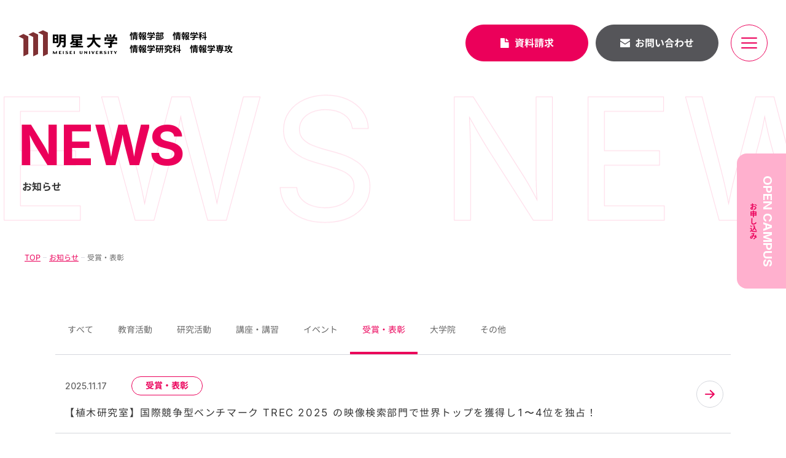

--- FILE ---
content_type: text/html; charset=UTF-8
request_url: https://www.is.meisei-u.ac.jp/news/tax_news/prise/
body_size: 8350
content:
<!DOCTYPE html>
<html lang="ja">

<head>
	<meta charset="utf-8">
	<!-- Google Tag Manager -->
<script>(function(w,d,s,l,i){w[l]=w[l]||[];w[l].push({'gtm.start':
new Date().getTime(),event:'gtm.js'});var f=d.getElementsByTagName(s)[0],
j=d.createElement(s),dl=l!='dataLayer'?'&l='+l:'';j.async=true;j.src=
'https://www.googletagmanager.com/gtm.js?id='+i+dl;f.parentNode.insertBefore(j,f);
})(window,document,'script','dataLayer','GTM-MJPCVL');</script>
<!-- End Google Tag Manager -->
			<title>受賞・表彰｜お知らせ｜明星大学 情報学部情報学科</title>
		<meta name="description" content="明星大学 情報学部情報学科からのお知らせ。最新情報や学生たちの活動などを発信しています。（カテゴリー：受賞・表彰）">
	

	<meta name="viewport" content="width=device-width,initial-scale=1">
<meta name="format-detection" content="telephone=no">
<meta http-equiv="X-UA-Compatible" content="IE=edge">
<meta property="og:image" content="https://www.is.meisei-u.ac.jp/assets/img/common/ogp.png">
<meta name="twitter:image" content="https://www.is.meisei-u.ac.jp/assets/img/common/ogp.png">
<meta name="twitter:card" content="summary_large_image">
	<link rel="shortcut icon" href="/favicon.ico">
<link rel="preconnect" href="https://www.meisei-u.ac.jp">
<link rel="preconnect" href="https://fonts.googleapis.com">
<link rel="preconnect" href="https://fonts.gstatic.com" crossorigin>
<link rel="stylesheet" href="https://fonts.googleapis.com/css2?family=Inter:wght@400;500;700&display=swap">
<link rel="stylesheet" href="/assets/fonts/icomoon/style.css">
<link rel="stylesheet" href="/assets/lib/slick/slick.css">
<link rel="stylesheet" href="/assets/lib/fancybox/jquery.fancybox.min.css">
<link rel="stylesheet" href="/assets/css/normalize.min.css">
<link rel="stylesheet" href="/assets/css/base.css">
<link rel="stylesheet" href="/assets/css/common.css?250717">
<link rel="stylesheet" href="/assets/css/style.css">
	<script src="/assets/lib/jquery/jquery-3.6.1.min.js"></script>
<script src="/assets/lib/fancybox/jquery.fancybox.min.js"></script>
<script src="/assets/lib/slick/slick.min.js"></script>
<script src="/assets/js/common.js"></script>
</head>
<body class="p-news">
	<!-- Google Tag Manager (noscript) -->
<noscript><iframe src="https://www.googletagmanager.com/ns.html?id=GTM-MJPCVL"
height="0" width="0" style="display:none;visibility:hidden"></iframe></noscript>
<!-- End Google Tag Manager (noscript) -->
	<header id="js-gHeaderWrap" class="gHeaderWrap">
	<div id="js-gHeader" class="gHeader">
		<div class="gHeader_inner u-inner">
			<div class="gHeader_cols">
				<div class="gHeader_col gHeader_col-logo">
										<p class="gHeader_title">
						<a href="/">
                            <svg class="gHeader_title_img"><title>明星大学</title><use xlink:href="#SvgLogoColored"></use></svg>
                            <span class="gHeader_title_text">情報学部　情報学科<br>情報学研究科　情報学専攻</span>
                        </a>
					</p>
									</div>
				<div class="gHeader_col gHeader_col-btn">
					<ul class="gHeader_btnList">
						<li><a href="https://www.meisei-u.ac.jp/admission/contact.html?_gl=1*1npnkt5*_ga*MTkxMDUyNzk5MS4xNjY0NTE0MDgx*_ga_FWWP82PEWW*MTY2OTI4MjA3MC4zMy4xLjE2NjkyODIwODYuMC4wLjA.*_ga_EB871D7KTK*MTY2OTI4MjA3MC4zMy4xLjE2NjkyODIwODYuMC4wLjA." target="_blank" rel="noopener" class="gHeader_btnList_btn u-btnRound"><i class="icon icon-doc"></i>資料請求</a></li>
						<li><a href="https://www.meisei-u.ac.jp/contact.html?_gl=1*1p4qf8d*_ga*MTkxMDUyNzk5MS4xNjY0NTE0MDgx*_ga_FWWP82PEWW*MTY2OTI4MjA3MC4zMy4xLjE2NjkyODIwODYuMC4wLjA.*_ga_EB871D7KTK*MTY2OTI4MjA3MC4zMy4xLjE2NjkyODIwODYuMC4wLjA." target="_blank" rel="noopener" class="gHeader_btnList_btn u-btnRound u-btnRound-gray"><i class="icon icon-mail"></i>お問い合わせ</a></li>
					</ul>
				</div>
			</div>
		</div>
	</div>
</header>
<button id="js-gMenuBtn" class="gMenuBtn" aria-label="メニュー開閉ボタン" type="button"><i class="gMenuBtn_bar gMenuBtn_bar-no1"></i><i class="gMenuBtn_bar gMenuBtn_bar-no2"></i><i class="gMenuBtn_bar gMenuBtn_bar-no3"></i></button>
<nav id="js-gNav" class="gNav">
	<div class="gNav_logo">
		<p class="gHeader_title gHeader_title-nav">
			<a href="/">
			<svg class="gHeader_title_img"><title>明星大学</title><use xlink:href="#SvgLogoColored"></use></svg>
			<span class="gHeader_title_text">情報学部　情報学科<br>情報学研究科　情報学専攻</span>
		</a>
		</p>
	</div>
	<div class="gNav_cols">
		<div class="gNav_col gNav_col-img">
			<div class="gNav_image"></div>
		</div>
		<div class="gNav_col gNav_col-nav">
			<div class="gNav_inner">
				<div class="gNav_cells">
					<div class="gNav_cells_row">
						<div class="gNav_cell">
							<ul class="gNav_list">
								<li><a href="/department/" class="-hasChild">学科について<span class="gNav_list_icon"></span></a>
									<ul class="gNav_cList">
										<li class="-sp"><a href="/department/">学科についてTOPページ</a></li>
										<li><a href="/department/#Curriculum">基礎から最新技術</a></li>
										<li><a href="/department/#Employment">豊富な体験型教育</a></li>
										<li><a href="/department/#Research">実践的な研究</a></li>
									</ul>
								</li>
							</ul>
						</div>
						<div class="gNav_cell">
							<ul class="gNav_list">
								<li><a href="/curriculum/" class="-hasChild">カリキュラム<span class="gNav_list_icon"></span></a>
									<ul class="gNav_cList">
										<li class="-sp"><a href="/curriculum/">カリキュラムTOPページ</a></li>
										<li><a href="/curriculum/#Feature">特色ある科目</a></li>
										<li><a href="/curriculum/#Learning">4年間の学び</a></li>
									</ul>
								</li>
							</ul>
						</div>
						<div class="gNav_cell">
							<ul class="gNav_list">
								<li><a href="/employment/" class="-hasChild">進路・資格<span class="gNav_list_icon"></span></a>
									<ul class="gNav_cList">
										<li class="-sp"><a href="/employment/">進路・資格TOPページ</a></li>
										<li><a href="/employment/#Flow">キャリア教育プログラム</a></li>
										<li><a href="/employment/#Qualification">IT資格</a></li>
										<li><a href="/employment/#Teacher">教員免許</a></li>
										<li><a href="/employment/#Job">5つの就職支援</a></li>
										<li><a href="/employment/#Career">卒業後の進路</a></li>
									</ul>
								</li>
							</ul>
						</div>
					</div>
					<div class="gNav_cells_row">
						<div class="gNav_cell">
							<ul class="gNav_list">
								<li><a href="/research/">研究紹介</a></li>
								<li><a href="/faculty/">教員紹介</a></li>
							</ul>
						</div>
						<div class="gNav_cell">
							<ul class="gNav_list">
								<li><a href="/campus/" class="">学⽣⽣活</a>
																	</li>
								<li><a href="/obog/">先輩たちの声</a></li>
								<li><a href="/news/">お知らせ</a></li>
							</ul>
						</div>
						<div class="gNav_cell">
							<ul class="gNav_list">
																<li><a href="/graduate-school/" class="">大学院</a>
									<ul class="gNav_cList">
										<li class="-sp"><a href="/graduate-school/">大学院</a></li>
										<li><a href="/graduate-school/#overview">研究科概要</a></li>
										<li><a href="/graduate-school/#education">情報学研究科での教育と研究</a></li>
										<li><a href="/graduate-school/#system">早期履修制度</a></li>
									</ul>
									
								</li>									
							</ul>
						</div>
					</div>
				</div>
				<p class="gNav_link"><a href="https://opencampus.meisei-u.ac.jp/" target="_blank" rel="noopener"><span class="gNav_link_en u-en">OPEN CAMPUS</span><span class="gNav_link_text">お申し込み</span></a></p>
				<ul class="gNav_btnList">
					<li><a href="https://www.meisei-u.ac.jp/admission/contact.html?_gl=1*1npnkt5*_ga*MTkxMDUyNzk5MS4xNjY0NTE0MDgx*_ga_FWWP82PEWW*MTY2OTI4MjA3MC4zMy4xLjE2NjkyODIwODYuMC4wLjA.*_ga_EB871D7KTK*MTY2OTI4MjA3MC4zMy4xLjE2NjkyODIwODYuMC4wLjA." class="gNav_btnList_btn u-btnRound" target="_blank" rel="noopener"><i class="icon icon-doc"></i>資料請求</a></li>
					<li><a href="https://www.meisei-u.ac.jp/contact.html?_gl=1*1p4qf8d*_ga*MTkxMDUyNzk5MS4xNjY0NTE0MDgx*_ga_FWWP82PEWW*MTY2OTI4MjA3MC4zMy4xLjE2NjkyODIwODYuMC4wLjA.*_ga_EB871D7KTK*MTY2OTI4MjA3MC4zMy4xLjE2NjkyODIwODYuMC4wLjA." class="gNav_btnList_btn u-btnRound u-btnRound-gray" target="_blank" rel="noopener"><i class="icon icon-mail"></i>お問い合わせ</a></li>
				</ul>
				<div class="gNav_info">
					<ul class="gNav_snsList">
						<li><a href="https://www.facebook.com/profile.php?id=61577951474683" target="_blank" rel="noopener" aria-label="facebook"><i class="icon icon-facebook"></i></a></li>
						<li><a href="https://twitter.com/meiseiuniv" target="_blank" rel="noopener" aria-label="twitter"><i class="icon icon-twitter"></i></a></li>
						<li><a href="https://www.instagram.com/meisei.is/" target="_blank" rel="noopener" aria-label="instagram"><i class="icon icon-instagram"></i></a></li>
						<li><a href="https://www.youtube.com/channel/UCpEORCRu7v-SqqsxLRpcFPQ" target="_blank" rel="noopener" aria-label="youtube"><i class="icon icon-youtube"></i></a></li>
					</ul>
					<ul class="gNav_exList">
						<li><a href="https://www.meisei-u.ac.jp/" target="_blank" rel="noopener">明星大学公式ホームページ<i class="icon icon-blank"></i></a></li>

											</ul>
				</div>
			</div>
		</div>
	</div>
</nav>
<nav class="gFixNav">
	<p class="gFixNav_link"><a href="https://opencampus.meisei-u.ac.jp/" target="_blank" rel="noopener">
		<span class="gFixNav_link_en u-en">OPEN CAMPUS</span>
		<span class="gFixNav_link_text">お申し込み</span>
	</a></p>
</nav>
<nav class="gSpFixNav">
	<p class="gSpFixNav_link"><a href="https://opencampus.meisei-u.ac.jp/"><span class="gSpFixNav_link_en u-en">OPEN CAMPUS</span><span class="gSpFixNav_link_text">お申し込み</span></a></p>
	<ul class="gSpFixNav_list">
		<li><a href="https://www.meisei-u.ac.jp/admission/contact.html?_gl=1*1npnkt5*_ga*MTkxMDUyNzk5MS4xNjY0NTE0MDgx*_ga_FWWP82PEWW*MTY2OTI4MjA3MC4zMy4xLjE2NjkyODIwODYuMC4wLjA.*_ga_EB871D7KTK*MTY2OTI4MjA3MC4zMy4xLjE2NjkyODIwODYuMC4wLjA." class="u-btnRound"><i class="icon icon-doc"></i>資料請求</a></li>
		<li><a href="https://www.meisei-u.ac.jp/contact.html?_gl=1*1p4qf8d*_ga*MTkxMDUyNzk5MS4xNjY0NTE0MDgx*_ga_FWWP82PEWW*MTY2OTI4MjA3MC4zMy4xLjE2NjkyODIwODYuMC4wLjA.*_ga_EB871D7KTK*MTY2OTI4MjA3MC4zMy4xLjE2NjkyODIwODYuMC4wLjA." class="u-btnRound u-btnRound-gray"><i class="icon icon-mail"></i>お問い合わせ</a></li>
	</ul>
</nav>





	<main class="gBody">
		<div class="gVisual gVisual-news">
			<div class="gVisual_inner u-inner">
				<p class="gVisual_en u-en">NEWS</p>
				<h1 class="gVisual_title">お知らせ</h1>
				<p class="gVisual_deco u-en u-scrollEn" aria-hidden="true"><b>NEWS</b></p>
				<p class="gVisual_deco gVisual_deco-front u-en u-scrollEn" aria-hidden="true"><b>NEWS</b></p>
			</div>
		</div>
		<nav class="gPankuzu">
			<div class="gPankuzu_inner u-inner">
				<ol class="gPankuzu_oList">
					<li><a href="/">TOP</a></li>
											<li><a href="/news/">お知らせ</a></li>
						<li>
							受賞・表彰						</li>
									</ol>
			</div>
		</nav>
		<div class="news">
			<div class="news_inner u-inner">
				<nav class="catNav">


					<ul class="catNavList">
						<!-- 「すべて」リンク -->
						<li>
							<a href="/news/"
								aria-current="false">
								すべて
							</a>
						</li>

																											<li>
									<a href="/news/tax_news/study/"
										aria-current="false">
										教育活動									</a>
								</li>
															<li>
									<a href="/news/tax_news/research/"
										aria-current="false">
										研究活動									</a>
								</li>
															<li>
									<a href="/news/tax_news/workshop/"
										aria-current="false">
										講座・講習									</a>
								</li>
															<li>
									<a href="/news/tax_news/event/"
										aria-current="false">
										イベント									</a>
								</li>
															<li>
									<a href="/news/tax_news/prise/"
										aria-current="page">
										受賞・表彰									</a>
								</li>
															<li>
									<a href="/news/tax_news/graduate-school/"
										aria-current="false">
										大学院									</a>
								</li>
															<li>
									<a href="/news/tax_news/etc/"
										aria-current="false">
										その他									</a>
								</li>
																		</ul>

				</nav>



											<ul class="news_list">
																							
								<li>
									<a href="https://www.is.meisei-u.ac.jp/news/2432/"
										target="_self"
										rel="noopener">
										<div class="newsItem">

									
											<p class="newsItem_update u-update u-en"><time datetime="2025-11-17">2025.11.17</time></p>

																								<p class="newsItem_cat u-cat">
														受賞・表彰													</p>													
																				

											<p class="newsItem_text">【植木研究室】国際競争型ベンチマーク TREC 2025 の映像検索部門で世界トップを獲得し1〜4位を独占！</p>
											<i class="icon icon-arrowRight u-icon-arrowCircle"></i>
										</div>
									</a>
								</li>
																							
								<li>
									<a href="https://www.is.meisei-u.ac.jp/news/1645/"
										target="_self"
										rel="noopener">
										<div class="newsItem">

									
											<p class="newsItem_update u-update u-en"><time datetime="2024-11-07">2024.11.07</time></p>

																								<p class="newsItem_cat u-cat">
														受賞・表彰													</p>													
																				

											<p class="newsItem_text">横野 光准教授が言語処理学会30周年記念論文賞を受賞しました</p>
											<i class="icon icon-arrowRight u-icon-arrowCircle"></i>
										</div>
									</a>
								</li>
																							
								<li>
									<a href="https://www.is.meisei-u.ac.jp/news/1192/"
										target="_self"
										rel="noopener">
										<div class="newsItem">

									
											<p class="newsItem_update u-update u-en"><time datetime="2024-03-21">2024.03.21</time></p>

																								<p class="newsItem_cat u-cat">
														受賞・表彰													</p>													
																								<p class="newsItem_cat u-cat">
														大学院													</p>													
																				

											<p class="newsItem_text">尼岡研究室の学生が映像表現・芸術科学フォーラム2024にて３件の研究発表を行い、優秀発表賞を受賞しました</p>
											<i class="icon icon-arrowRight u-icon-arrowCircle"></i>
										</div>
									</a>
								</li>
																							
								<li>
									<a href="https://www.is.meisei-u.ac.jp/news/1124/"
										target="_self"
										rel="noopener">
										<div class="newsItem">

									
											<p class="newsItem_update u-update u-en"><time datetime="2024-02-01">2024.02.01</time></p>

																								<p class="newsItem_cat u-cat">
														受賞・表彰													</p>													
																				

											<p class="newsItem_text">植木一也准教授が中国・北京で開催された国際会議 (ICIGP 2024)でベストプレゼンテーション賞を受賞しました</p>
											<i class="icon icon-arrowRight u-icon-arrowCircle"></i>
										</div>
									</a>
								</li>
																							
								<li>
									<a href="https://www.is.meisei-u.ac.jp/news/1037/"
										target="_self"
										rel="noopener">
										<div class="newsItem">

									
											<p class="newsItem_update u-update u-en"><time datetime="2023-12-14">2023.12.14</time></p>

																								<p class="newsItem_cat u-cat">
														受賞・表彰													</p>													
																								<p class="newsItem_cat u-cat">
														大学院													</p>													
																				

											<p class="newsItem_text">情報学研究科の大学院生と情報学部の学部生が研究発表を行い、学生奨励賞とポスター賞を受賞しました</p>
											<i class="icon icon-arrowRight u-icon-arrowCircle"></i>
										</div>
									</a>
								</li>
																							
								<li>
									<a href="https://www.is.meisei-u.ac.jp/news/950/"
										target="_self"
										rel="noopener">
										<div class="newsItem">

									
											<p class="newsItem_update u-update u-en"><time datetime="2023-12-08">2023.12.08</time></p>

																								<p class="newsItem_cat u-cat">
														受賞・表彰													</p>													
																				

											<p class="newsItem_text">【植木研究室】NISTが開催した映像内の行動解析コンテスト 「OpenFAD 2023」のTAD部門で世界第1位を獲得</p>
											<i class="icon icon-arrowRight u-icon-arrowCircle"></i>
										</div>
									</a>
								</li>
																							
								<li>
									<a href="https://www.is.meisei-u.ac.jp/news/954/"
										target="_self"
										rel="noopener">
										<div class="newsItem">

									
											<p class="newsItem_update u-update u-en"><time datetime="2023-12-01">2023.12.01</time></p>

																								<p class="newsItem_cat u-cat">
														受賞・表彰													</p>													
																				

											<p class="newsItem_text">【植木研究室】NISTが開催した映像解析コンテスト「TRECVID 2023」の映像検索部門と映像説明文生成部門で 世界最高水準の精度を達成</p>
											<i class="icon icon-arrowRight u-icon-arrowCircle"></i>
										</div>
									</a>
								</li>
																							
								<li>
									<a href="https://www.is.meisei-u.ac.jp/news/968/"
										target="_self"
										rel="noopener">
										<div class="newsItem">

									
											<p class="newsItem_update u-update u-en"><time datetime="2023-06-21">2023.06.21</time></p>

																								<p class="newsItem_cat u-cat">
														受賞・表彰													</p>													
																								<p class="newsItem_cat u-cat">
														大学院													</p>													
																				

											<p class="newsItem_text">情報学研究科大学院生と卒業生のサウンドスケープ作品がNICOGRAPH International 2023でBest Poster Presentation Awardを受賞</p>
											<i class="icon icon-arrowRight u-icon-arrowCircle"></i>
										</div>
									</a>
								</li>
																							
								<li>
									<a href="https://www.is.meisei-u.ac.jp/news/138/"
										target="_self"
										rel="noopener">
										<div class="newsItem">

									
											<p class="newsItem_update u-update u-en"><time datetime="2022-10-31">2022.10.31</time></p>

																								<p class="newsItem_cat u-cat">
														受賞・表彰													</p>													
																				

											<p class="newsItem_text">植木准教授の研究プロジェクトが2022年の国際競争型ベンチマークTRECVIDで世界１位の精度を達成しました</p>
											<i class="icon icon-arrowRight u-icon-arrowCircle"></i>
										</div>
									</a>
								</li>
																							
								<li>
									<a href="https://www.is.meisei-u.ac.jp/news/143/"
										target="_self"
										rel="noopener">
										<div class="newsItem">

									
											<p class="newsItem_update u-update u-en"><time datetime="2022-10-06">2022.10.06</time></p>

																								<p class="newsItem_cat u-cat">
														受賞・表彰													</p>													
																				

											<p class="newsItem_text">大学生らが優しく寄り添うプログラミング農園 「はじめてのプログラミング」のお知らせ</p>
											<i class="icon icon-arrowRight u-icon-arrowCircle"></i>
										</div>
									</a>
								</li>
																							
								<li>
									<a href="https://openlab.is.meisei-u.ac.jp/?_gl=1%2A197u4kz%2A_ga%2AMTE1NDA3MDM0OC4xNjcxNjg1NDA5%2A_ga_FWWP82PEWW%2AMTY3MTY5NzY3Mi4zLjEuMTY3MTY5Nzk5Ny4wLjAuMA..%2A_ga_EB871D7KTK%2AMTY3MTY5NzY3Mi4zLjEuMTY3MTY5Nzk5Ny4wLjAuMA.."
										target="_blank"
										rel="noopener">
										<div class="newsItem">

									
											<p class="newsItem_update u-update u-en"><time datetime="2022-04-01">2022.04.01</time></p>

																								<p class="newsItem_cat u-cat">
														受賞・表彰													</p>													
																				

											<p class="newsItem_text">多様性を活かした空間「オープンラボ」</p>
											<i class="icon icon-arrowRight u-icon-arrowCircle"></i>
										</div>
									</a>
								</li>
																							
								<li>
									<a href="https://www.is.meisei-u.ac.jp/climbing/"
										target="_self"
										rel="noopener">
										<div class="newsItem">

									
											<p class="newsItem_update u-update u-en"><time datetime="2022-04-01">2022.04.01</time></p>

																								<p class="newsItem_cat u-cat">
														受賞・表彰													</p>													
																				

											<p class="newsItem_text">コードな創造（アイディア）、はじめよう。</p>
											<i class="icon icon-arrowRight u-icon-arrowCircle"></i>
										</div>
									</a>
								</li>
													</ul>

						
					


			</div>
		</div>
	</main>
	<nav class="gContact">
	<ul class="gContact_list">
		<li class="gContact_list_item">
			<a href="https://opencampus.meisei-u.ac.jp/" target="_blank" rel="noopener">
				<p class="gContact_list_item_text">
					<span class="gContact_list_item_text_en u-en">OPEN CAMPUS</span>
					<span class="gContact_list_item_text_ja">オープンキャンバス情報</span>
				</p>
			</a>
		</li>
		<li class="gContact_list_item gContact_list_item-request">
			<a href="https://www.meisei-u.ac.jp/admission/contact.html?_gl=1*1npnkt5*_ga*MTkxMDUyNzk5MS4xNjY0NTE0MDgx*_ga_FWWP82PEWW*MTY2OTI4MjA3MC4zMy4xLjE2NjkyODIwODYuMC4wLjA.*_ga_EB871D7KTK*MTY2OTI4MjA3MC4zMy4xLjE2NjkyODIwODYuMC4wLjA." target="_blank" rel="noopener">
				<p class="gContact_list_item_text">
					<span class="gContact_list_item_text_en u-en">DOCUMENT REQUEST</span>
					<span class="gContact_list_item_text_ja">資料請求</span>
				</p>
			</a>
		</li>
	</ul>
</nav>
<div id="js-gPageTop" class="gPageTop">
	<div class="gPageTop_inner u-inner">
		<div class="gPageTop_contents">
			<button id="js-gPageTop_button" class="gPageTop_button" type="button" aria-label="ページ最上部へのボタン"><i class="icon icon-arrowUp"></i></button>
		</div>
	</div>
</div>
<footer class="gFooter">
	<div class="gFooter_inner u-inner">
		<div class="gFooter_cols">
			<div class="gFooter_col gFooter_col-logo">
				<p class="gFooter_logo"><a href="/"><svg class="gFooter_logo_img"><title>明星大学</title><use xlink:href="#SvgLogo"></use></svg><span class="gFooter_logo_text">情報学部　情報学科<br>情報学研究科　情報学専攻</span></a></p>
				<ul class="gFooter_snsList">
					<li><a href="https://www.facebook.com/profile.php?id=61577951474683" target="_blank" rel="noopener" aria-label="facebook"><i class="icon icon-facebook"></i></a></li>
					<li><a href="https://twitter.com/meiseiuniv" target="_blank" rel="noopener" aria-label="twitter"><i class="icon icon-twitter"></i></a></li>
					<li><a href="https://www.instagram.com/meisei.is/" target="_blank" rel="noopener" aria-label="instagram"><i class="icon icon-instagram"></i></a></li>
					<li><a href="https://www.youtube.com/channel/UCpEORCRu7v-SqqsxLRpcFPQ" target="_blank" rel="noopener" aria-label="youtube"><i class="icon icon-youtube"></i></a></li>
				</ul>
			</div>
			<div class="gFooter_col gFooter_col-nav">
				<nav class="gFootNav">
					<div class="gFootNav_cols">
						<div class="gFootNav_col gFootNav_col-no1">
							<ul class="gFootNav_list">
								<li><a href="/department/">学科について</a>
									<ul class="gFootNav_cList">
										<li><a href="/department/#Curriculum">基礎から最新技術</a></li>
										<li><a href="/department/#Employment">豊富な体験型教育</a></li>
										<li><a href="/department/#Research">実践的な研究</a></li>
									</ul>
								</li>
							</ul>
						</div>
						<div class="gFootNav_col gFootNav_col-no2">
							<ul class="gFootNav_list">
								<li><a href="/curriculum/">カリキュラム</a>
									<ul class="gFootNav_cList">
										<li><a href="/curriculum/#Feature">特色ある科目</a></li>
										<li><a href="/curriculum/#Learning">4年間の学び</a></li>
									</ul>
								</li>
							</ul>
						</div>
						<div class="gFootNav_col gFootNav_col-no3">
							<ul class="gFootNav_list">
								<li><a href="/employment/">進路・資格</a>
									<ul class="gFootNav_cList">
										<li><a href="/employment/#Flow">キャリア教育プログラム</a></li>
										<li><a href="/employment/#Qualification">IT資格</a></li>
										<li><a href="/employment/#Teacher">教員免許</a></li>
										<li><a href="/employment/#Job">5つの就職支援</a></li>
										<li><a href="/employment/#Career">卒業後の進路</a></li>
									</ul>
								</li>
							</ul>
						</div>
						<div class="gFootNav_col gFootNav_col-no4">
							<ul class="gFootNav_list">
								<li><a href="/research/">研究紹介</a></li>
								<li><a href="/faculty/">教員紹介</a></li>
								<li><a href="/campus/">学⽣⽣活</a>
																	</li>
								<li><a href="/obog/">先輩たちの声</a></li>
								<li><a href="/news/">お知らせ</a></li>
							</ul>
						</div>
						<div class="gFootNav_col gFootNav_col-no5">
							<ul class="gFootNav_list">
								<li><a href="/graduate-school/">大学院</a>
									<ul class="gFootNav_cList">
										<li><a href="/graduate-school/#overview">研究科概要</a></li>
										<li><a href="/graduate-school/#education">情報学研究科での教育と研究</a></li>
										<li><a href="/graduate-school/#system">早期履修制度</a></li>
									</ul>
								</li>
							</ul>
						</div>
					</div>
				</nav>
			</div>
		</div>
		<hr class="gFooter_hr">
		<div class="gFooter_info">
			<ul class="gFooter_exList">
				<li><a href="https://www.meisei-u.ac.jp/" target="_blank" rel="noopener">明星大学公式ホームページ<i class="icon icon-blank"></i></a></li>
			</ul>
			<p class="gFooter_copyright"><small>&copy; 2022 Meisei University All Rights Reserved.</small></p>
		</div>
	</div>
</footer>
<svg aria-hidden="true" class="u-hiddenSVG"><symbol id="SvgLogo" viewBox="0 0 400 107"><use xlink:href="#SvgLogoMark"></use><use xlink:href="#SvgLogoText"></use></symbol><symbol id="SvgLogoColored" viewBox="0 0 400 107"><use fill="#7f3033" xlink:href="#SvgLogoMark"></use><use xlink:href="#SvgLogoText"></use></symbol><symbol id="SvgLogoText" viewBox="0 0 400 107"><path d="M141.89,90.16h0m14.05-5.07h-2c-.09,0-.18,.04-.24,.12l-5.78,8.23s-.04,.01-.06,0c-.02,.01-.05,.01-.07,0l-5.57-8.23c-.06-.07-.15-.12-.24-.12h-2.36c-.08,0-.15,.07-.16,.15v11.35c0,.08,.08,.15,.16,.15h2.14c.08,0,.15-.07,.16-.15v-6.4l4.3,6.45c.07,.06,.15,.09,.24,.1h1.53c.09,0,.17-.04,.23-.1l4.61-6.47h0v6.4c.01,.09,.08,.15,.17,.15h2.9c.08,0,.15-.07,.15-.15v-11.33c0-.07-.04-.13-.11-.15Z"/><path d="M173.77,94.99h-6.08c-.06,0-.11-.05-.12-.11v-3.03c0-.07,.05-.12,.12-.12h4.34c.08,0,.15-.07,.15-.15,0,0,0,0,0-.01v-1.49c0-.08-.07-.15-.15-.15h-4.34c-.07,0-.12-.06-.12-.13v-2.84c0-.07,.04-.12,.11-.13,0,0,0,0,.01,0h5.66c.08,0,.15-.07,.15-.15v-1.43c0-.08-.07-.15-.15-.16h-9.13c-.09,0-.16,.07-.16,.16h0v11.34c0,.09,.07,.16,.16,.16h9.57c.08,0,.15-.08,.15-.16v-1.43c.01-.08-.05-.16-.13-.17,0,0-.01,0-.02,0"/><path d="M183.34,85.09h-3.23c-.08,0-.14,.07-.14,.15v11.35c0,.08,.06,.14,.14,.15h3.23c.08,0,.14-.07,.14-.15v-11.35c0-.08-.06-.14-.14-.15"/><path d="M199.08,96.17s-.07,0-.11,0c.04,0,.07,0,.11,0m-8.41-1.64c.3,.08,.75,.21,1.06,.27-.36-.07-.71-.16-1.06-.27Zm7.4-7.73h-.86c.31-.04,.58-.03,.86,.05v-.05Zm-.85,2.92c-.94-.2-1.85-.51-2.71-.93-.3-.2-.47-.54-.45-.9,.02-.37,.26-.69,.61-.81,.63-.27,1.32-.38,2-.33l1.85,.12,1.63,.27s.07,.01,.11,0c.01-.03,.01-.07,0-.1v-1.66h-.22l-.61-.12-.64-.12c-.78-.11-1.56-.16-2.35-.15-1.46-.07-2.92,.24-4.22,.92-.89,.41-1.48,1.29-1.53,2.27-.04,.85,.31,1.68,.95,2.24,.79,.63,1.7,1.08,2.68,1.32,.92,.21,1.8,.57,2.61,1.06,.28,.2,.45,.52,.46,.87,.03,.47-.22,.91-.64,1.12-.74,.3-1.54,.42-2.33,.35-.81-.02-1.61-.12-2.4-.29l-1.69-.46s-.08-.01-.12,0v1.96c.62,.19,1.26,.32,1.9,.39,.94,.09,1.89,.14,2.84,.14,1.57,.08,3.13-.22,4.56-.87,1.03-.52,1.68-1.59,1.65-2.75,0-.79-.32-1.55-.89-2.1-.88-.72-1.93-1.22-3.05-1.44Z"/><path d="M217.22,94.99h-6.08c-.06,0-.11-.05-.12-.11v-3.03c0-.07,.05-.12,.12-.12h4.34c.09,0,.16-.07,.16-.16h0v-1.49c0-.08-.07-.15-.15-.15,0,0,0,0-.01,0h-4.34c-.07,0-.12-.05-.12-.12,0,0,0,0,0-.01v-2.84c0-.07,.05-.12,.12-.13h5.66c.08,0,.15-.07,.15-.15v-1.43c0-.08-.07-.15-.15-.16h-9.14c-.09,0-.16,.07-.16,.16h0v11.34c0,.09,.07,.16,.16,.16h9.56c.08,0,.15-.08,.15-.16v-1.43c.01-.08-.05-.16-.13-.17,0,0-.01,0-.02,0"/><path d="M227.72,85.09h-3.2c-.09,0-.16,.06-.17,.15,0,0,0,0,0,0v11.35c0,.09,.08,.16,.17,.15,0,0,0,0,0,0h3.2c.08,0,.15-.07,.16-.15v-11.35c0-.08-.08-.15-.16-.15"/><path d="M259.02,85.09h-2.34c-.08,0-.15,.07-.15,.15v8c.06,.57-.17,1.14-.62,1.5-.59,.32-1.27,.46-1.94,.41-.7,.07-1.4-.09-2-.46-.29-.37-.48-.8-.55-1.27v-8.18c0-.08-.08-.15-.16-.15h-3.21c-.08,0-.15,.07-.15,.15v7.7c-.06,1.13,.43,2.21,1.32,2.91,1.32,.78,2.84,1.13,4.37,1,1.46,.11,2.91-.21,4.19-.92,.66-.68,1.12-1.53,1.32-2.46v-8.28c0-.08-.06-.14-.14-.15"/><path d="M277.95,85.09h-2.22c-.08,0-.15,.07-.15,.15v6.61h-.07l-7.2-6.69h-1.82c-.08,0-.15,.07-.16,.15v11.28c0,.08,.08,.15,.16,.15h2.19c.09,0,.16-.06,.17-.15v-7c0-.07,.05-.06,.07-.06l7.58,7.12h1.42c.08,0,.15-.07,.16-.15v-11.26c0-.08-.07-.15-.15-.15"/><path d="M289.4,85.09h-3.18c-.08-.01-.15,.04-.16,.12,0,.01,0,.02,0,.03v11.35c0,.08,.08,.15,.16,.15h3.2c.09,0,.16-.06,.17-.15v-11.35c-.01-.09-.08-.15-.17-.15"/><path d="M308.39,85.09h-2.61c-.09,0-.17,.06-.2,.14l-3.22,7.75c-.06,.06-.08,.06-.09,0l-3.22-7.75c-.03-.08-.11-.14-.2-.14h-3.51s-.08,.02-.1,.05v.1l5,11.36c.04,.08,.13,.14,.22,.14h2.63c.09,0,.17-.06,.21-.14l5.18-11.36s.01-.07,0-.1c-.02-.03-.06-.05-.1-.05"/><path d="M323.33,94.99h-6.11c-.06,0-.11-.05-.11-.11v-3.03c0-.06,.05-.11,.11-.12h4.35c.08,0,.15-.08,.15-.16v-1.49c0-.08-.07-.15-.15-.15h-4.35c-.06,0-.11-.07-.11-.13v-2.84c0-.06,.05-.1,.11-.11h5.65c.08,0,.15-.07,.16-.15v-1.45c0-.09-.07-.16-.16-.16h-9.14c-.09,0-.16,.07-.16,.16h0v11.34c0,.09,.07,.16,.16,.16h9.57c.09,0,.16-.07,.16-.16h0v-1.43c0-.09-.06-.16-.15-.17,0,0,0,0,0,0"/><path d="M336.22,88.31v.18c.01,.41-.19,.79-.54,1-.53,.18-1.07,.29-1.63,.33h-.96c-.07,0-.12-.06-.12-.13v-2.79c0-.07,.04-.12,.11-.13,0,0,0,0,.01,0h1c.55-.04,1.1,.08,1.58,.34,.35,.2,.5,.91,.5,.92v.28m.27,2.26c.84-.01,1.67-.26,2.38-.71,.39-.41,.66-.92,.77-1.47v-.78c0-.72-.36-1.38-.95-1.79-.95-.41-1.97-.65-3-.71h-6.09c-.08,0-.15,.06-.16,.14,0,0,0,0,0,.01v11.33c0,.08,.07,.15,.15,.15,0,0,0,0,.01,0h3.19c.08,0,.15-.07,.16-.15v-4.93c0-.07,.06-.12,.13-.12h.67c.89-.05,1.72,.43,2.13,1.21,.39,1.25,.62,2.54,.69,3.84,.01,.09,.09,.16,.18,.15h3.31v-.15c.1-1.46-.21-2.92-.9-4.22-.62-.93-1.57-1.57-2.66-1.8h-.01Z"/><path d="M352.36,89.72c-.93-.2-1.83-.51-2.69-.93-.31-.2-.49-.57-.45-.94,.03-.36,.26-.68,.6-.81,.63-.26,1.32-.38,2-.33l1.83,.12,1.62,.27s.07,.01,.11,0c0,0,.05-.07,.05-.1v-1.62h-.23l-.59-.12-.66-.12c-.77-.11-1.56-.16-2.34-.15-1.47-.07-2.93,.24-4.24,.92-.89,.42-1.47,1.29-1.51,2.27-.04,.85,.31,1.67,.95,2.24,.79,.63,1.7,1.08,2.67,1.32,.92,.22,1.8,.57,2.61,1.06,.52,.4,.62,1.15,.22,1.67-.11,.14-.24,.25-.39,.33-.75,.28-1.54,.4-2.34,.35-.83,0-1.65-.08-2.46-.23l-1.69-.46s-.08-.02-.11,0c0,0-.05,.06-.05,.1v1.86c.62,.19,1.26,.32,1.91,.39,.94,.09,1.88,.14,2.83,.14,1.57,.08,3.14-.22,4.57-.87,1.05-.53,1.69-1.63,1.64-2.8,0-.79-.32-1.55-.89-2.1-.87-.72-1.9-1.23-3-1.46m1.89,6.45h0Zm-8.41-1.64l1.05,.27c-.36-.07-.72-.16-1.07-.27h.02Zm7.41-7.68h-.85c.27-.09,.54-.08,.85,0Z"/><path d="M365.84,85.09h-3.2c-.09,0-.16,.06-.17,.15,0,0,0,0,0,0v11.35c0,.09,.08,.16,.17,.15,0,0,0,0,0,0h3.2c.08,0,.15-.07,.16-.15v-11.35c0-.08-.08-.15-.16-.15"/><path d="M381.75,85.09h-10c-.08,0-.15,.06-.16,.14,0,0,0,0,0,.01v1.44c0,.08,.07,.15,.15,.15,0,0,0,0,.01,0h3.17c.07,0,.13,.06,.13,.13h0v9.63c0,.08,.05,.14,.13,.15,.01,0,.02,0,.03,0h3.2c.08,0,.15-.07,.16-.15v-9.63c0-.07,.04-.12,.11-.13,0,0,0,0,.01,0h3.08c.08,0,.15-.07,.16-.15v-1.44c0-.08-.08-.15-.16-.15"/><path d="M394.49,91.85h0m-3.53,.26h0Zm8.5-7h-2.49c-.09,0-.18,.04-.23,.12l-3.44,4.43s-.05,0-.07,0c-.03,0-.05,0-.08,0l-3.2-4.43c-.06-.07-.15-.11-.25-.12h-3.9s-.02,.07,0,.1l5.06,6.73,.09,.25v4.38c0,.08,.07,.15,.15,.15h3.21c.08,0,.15-.07,.15-.15v-4.64l.09-.23,5-6.48v-.08s-.05-.05-.09-.05v.02Z"/><path d="M173.03,37.48h10.25v5.81h-10.25v-5.81m0-12.48h10.25v5.76h-10.25v-5.76Zm-7.7,17.91c0,15.25-6.37,18.73-12.17,22.37l5.56,5.28c7.62-4.32,12.17-11.6,13.71-20.49h10.85v10.78c0,1.58-.51,2.16-1.91,2.16h-4.9l2.54,7.33h3.42c6,0,8.55-2.45,8.55-8.19V18.27h-25.64v24.64h0Z"/><path d="M153.81,32.12h-7.27v-7.12h7.27v7.12m0,14.23h-7.27v-7.5h7.27v7.5Zm-15.05,6.64h22.46V18.27h-22.46V52.99Z"/><path d="M232.63,45.35h-7.22c.44-.63,.84-1.22,1.18-1.75l-3.73-2.41h9.77v4.16m-10-13.16h26.89v3h-26.87l-.02-3Zm0-8.14h26.89v3h-26.87l-.02-3Zm18.38,36.66h13.62v-6h-13.6v-2.97h17.35v-6.39h-17.35v-4.16h16.53V18.27h-42.88v22.92h4.27c-2.81,4.11-6.58,9.2-11.07,12.92l5.82,4.81c2.51-2.17,4.8-4.57,6.84-7.18h12.09v2.92h-13.25v6h13.25v3.19h-21.41v6.5h50.5v-6.5h-20.69l-.02-3.14Z"/><path d="M309.59,38.69h22.69v-7.45h-23.35c.07-1.82,.18-4.64,.2-7.29s.08-4.73,.08-7.28h-8.82c.12,2.73,.25,5.31,.25,7.28,0,1.53-.09,4.67-.22,7.29h-22.39v7.45h21.59c-2.1,11.67-8.51,20.94-23.07,26.91l6.14,6.25c10.12-4.74,18.14-13.04,22.53-23.32,4.66,10.22,13,18.71,22.19,22.92l6.17-6.95c-10.78-3.9-21.44-13.46-24-25.81"/><path d="M364.77,27.61c-.35-3.52-.96-7-1.81-10.43h-7.42c.91,3.42,1.53,6.91,1.85,10.43h7.38"/><path d="M377.13,27.61c-.21-3.53-.82-7.03-1.81-10.43h-7.4c.9,3.42,1.51,6.91,1.83,10.43h7.38"/><path d="M388.88,29.32c1.43-3,4.51-9.7,4.7-10.39l-7.45-2c-.71,2-3.86,8.9-5.59,12.41h-31.85v14.23h7.4v-7.8h36.27v7.48h7.53v-13.93h-11"/><path d="M389.91,41.27l-1.92-3.17h-28.77v6.46h16.3c-.54,.79-1.17,1.51-1.87,2.16h-3.19v3.38h-21.8v6.75h21.8v6.72c0,1-.41,1.52-1.21,1.52h-7l3,6.81h5.74c5.09,0,7.67-1.83,7.67-5.65v-9.4h21.2v-6.76h-20.64c3.72-2.75,7.29-5.69,10.69-8.82"/></symbol><symbol id="SvgLogoMark" viewBox="0 0 400 107"><polygon points="19.92 15.67 .11 25.57 19.92 35.48 19.92 106.65 39.72 96.74 39.72 25.57 19.92 15.67"/><polygon points="59.53 8.01 39.72 17.91 59.53 27.82 59.53 106.65 79.34 96.74 79.34 17.91 59.53 8.01"/><polygon points="99.15 .35 79.34 10.25 99.15 20.16 99.15 106.65 118.96 96.74 118.96 10.25 99.15 .35"/></symbol><symbol id="SvgCorner" viewBox="0 0 23 23"><path d="M0,23H23V.2C23,12.79,12.55,23,0,23Z"/></symbol></svg>
</body>

</html>
<!-- Dynamic page generated in 1.251 seconds. -->
<!-- Cached page generated by WP-Super-Cache on 2026-01-12 22:34:31 -->

<!-- Compression = gzip -->

--- FILE ---
content_type: text/css
request_url: https://www.is.meisei-u.ac.jp/assets/fonts/icomoon/style.css
body_size: 1359
content:
@font-face {
  font-family: 'icomoon';
  src:  url('fonts/icomoon.eot?kvy6hh');
  src:  url('fonts/icomoon.eot?kvy6hh#iefix') format('embedded-opentype'),
    url('fonts/icomoon.woff2?kvy6hh') format('woff2'),
    url('fonts/icomoon.ttf?kvy6hh') format('truetype'),
    url('fonts/icomoon.woff?kvy6hh') format('woff'),
    url('fonts/icomoon.svg?kvy6hh#icomoon') format('svg');
  font-weight: normal;
  font-style: normal;
  font-display: block;
}

[class^="icon-"], [class*=" icon-"] {
  /* use !important to prevent issues with browser extensions that change fonts */
  font-family: 'icomoon' !important;
  speak: never;
  font-style: normal;
  font-weight: normal;
  font-variant: normal;
  text-transform: none;
  line-height: 1;

  /* Better Font Rendering =========== */
  -webkit-font-smoothing: antialiased;
  -moz-osx-font-smoothing: grayscale;
}

.icon-search:before {
  content: "\e90c";
}
.icon-list:before {
  content: "\e90b";
}
.icon-mail:before {
  content: "\e900";
}
.icon-doc:before {
  content: "\e901";
}
.icon-arrowRight:before {
  content: "\e902";
}
.icon-arrowDown:before {
  content: "\e903";
}
.icon-arrowLeft:before {
  content: "\e904";
}
.icon-arrowUp:before {
  content: "\e905";
}
.icon-blank:before {
  content: "\e906";
}
.icon-facebook:before {
  content: "\e907";
}
.icon-youtube:before {
  content: "\e908";
}
.icon-twitter:before {
  content: "\e909";
}
.icon-instagram:before {
  content: "\e90a";
}


--- FILE ---
content_type: text/css
request_url: https://www.is.meisei-u.ac.jp/assets/css/normalize.min.css
body_size: 5151
content:
/*Created based on normalize.css v7.0.0*/
::-webkit-file-upload-button {-webkit-appearance: button;font: inherit;}[hidden] {display: none;}[type="button"]:-moz-focusring {outline: 1px dotted ButtonText;}[type="button"]::-moz-focus-inner {border-style: none;padding: 0;}[type="checkbox"] {box-sizing: border-box;padding: 0;}[type="number"]::-webkit-inner-spin-button {height: auto;}[type="number"]::-webkit-outer-spin-button {height: auto;}[type="radio"] {box-sizing: border-box;padding: 0;}[type="reset"] {-webkit-appearance: button;}[type="reset"]:-moz-focusring {outline: 1px dotted ButtonText;}[type="reset"]::-moz-focus-inner {border-style: none;padding: 0;}[type="search"] {-webkit-appearance: textfield;outline-offset: -2px;}[type="search"]::-webkit-search-cancel-button {-webkit-appearance: none;}[type="search"]::-webkit-search-decoration {-webkit-appearance: none;}[type="submit"] {-webkit-appearance: button;}[type="submit"]:-moz-focusring {outline: 1px dotted ButtonText;}[type="submit"]::-moz-focus-inner {border-style: none;padding: 0;}a {background-color: transparent;margin: 0;padding: 0;}abbr[title] {border-bottom: none;text-decoration: underline dotted;}acronym {margin: 0;padding: 0;}address {margin: 0;padding: 0;}applet {margin: 0;padding: 0;}article {display: block;margin: 0;padding: 0;}aside {display: block;margin: 0;padding: 0;}audio {display: inline-block;margin: 0;padding: 0;}audio:not([controls]) {display: none;height: 0;}b {font-weight: bolder;margin: 0;padding: 0;}big {margin: 0;padding: 0;}blockquote {margin: 0;padding: 0;}body {margin: 0;padding: 0;}button {color:inherit;border-radius: 0; font: inherit;margin: 0;padding: 0;overflow: visible;text-transform: none;-webkit-appearance: button;outline: none;cursor: pointer;border: none;background: none;}button:-moz-focusring {outline: 1px dotted ButtonText;}button::-moz-focus-inner {border-style: none;padding: 0;}canvas {display: inline-block;margin: 0;padding: 0;}caption {margin: 0;padding: 0;}center {margin: 0;padding: 0;}cite {margin: 0;padding: 0;}code {font-family: monospace, monospace;font-size: 1em;margin: 0;padding: 0;}dd {margin: 0;padding: 0;}del {margin: 0;padding: 0;}details {display: block;margin: 0;padding: 0;}dfn {font-style: italic;margin: 0;padding: 0;}dl {margin: 0;padding: 0;}dt {margin: 0;padding: 0;}em {margin: 0;padding: 0;}embed {margin: 0;padding: 0;}fieldset {margin: 0;padding: 0;}figcaption {display: block;margin: 0;padding: 0;}figure {display: block;margin: 0;padding: 0;}footer {display: block;margin: 0;padding: 0;}h1 {font-size: 2em;margin: 0;padding: 0;}h2 {margin: 0;padding: 0;}h3 {margin: 0;padding: 0;}h4 {margin: 0;padding: 0;}h5 {margin: 0;padding: 0;}h6 {margin: 0;padding: 0;}header {display: block;margin: 0;padding: 0;}hr {box-sizing: content-box;height: 0;overflow: visible;margin: 0;padding: 0;}html {line-height: 1.15;-ms-text-size-adjust: 100%;-webkit-text-size-adjust: 100%;-webkit-font-smoothing: antialiased;-moz-osx-font-smoothing: grayscale;overflow-y: scroll;}i {margin: 0;padding: 0;}iframe {margin: 0;padding: 0;}img {border-style: none;margin: 0;padding: 0;vertical-align: top;}input {font-family: sans-serif;font-size: 100%;line-height: 1.15;margin: 0;padding: 0;overflow: visible;}ins {margin: 0;padding: 0;}kbd {font-family: monospace, monospace;font-size: 1em;margin: 0;padding: 0;}legend {box-sizing: border-box;color: inherit;display: table;max-width: 100%;margin: 0;padding: 0;white-space: normal;}main {display: block;margin: 0;padding: 0;}mark {background-color: #ff0;color: #000;margin: 0;padding: 0;}menu {display: block;margin: 0;padding: 0;}nav {display: block;margin: 0;padding: 0;}object {margin: 0;padding: 0;}ol {margin: 0;padding: 0;}optgroup {font-family: sans-serif;font-size: 100%;line-height: 1.15;margin: 0;padding: 0;}p {margin: 0;padding: 0;}pre {font-family: monospace, monospace;font-size: 1em;margin: 0;padding: 0;}progress {display: inline-block;vertical-align: baseline;margin: 0;padding: 0;}q {margin: 0;padding: 0;}ruby {margin: 0;padding: 0;}s {margin: 0;padding: 0;}samp {font-family: monospace, monospace;font-size: 1em;}section {display: block;margin: 0;padding: 0;}select {font-family: sans-serif;font-size: 100%;line-height: 1.15;margin: 0;padding: 0;text-transform: none;}small {font-size: 80%;margin: 0;padding: 0;}span {margin: 0;padding: 0;}strike {margin: 0;padding: 0;}strong {font-weight: bolder;margin: 0;padding: 0;}sub {font-size: 75%;line-height: 0;position: relative;vertical-align: baseline;bottom: -0.25em;margin: 0;padding: 0;}summary {display: list-item;margin: 0;padding: 0;}sup {font-size: 75%;line-height: 0;position: relative;vertical-align: baseline;top: -0.5em;margin: 0;padding: 0;}svg:not(:root) {overflow: hidden;}table {border-collapse: collapse;border-spacing: 0;margin: 0;padding: 0;}tbody {margin: 0;padding: 0;}td {margin: 0;padding: 0;}template {display: none;}textarea {font: inherit;font-size: 100%;margin: 0;padding: 0;overflow: auto;}tfoot {margin: 0;padding: 0;}th {margin: 0;padding: 0;}thead {margin: 0;padding: 0;}time {margin: 0;padding: 0;}tr {margin: 0;padding: 0;}tt {margin: 0;padding: 0;}u {margin: 0;padding: 0;}ul {margin: 0;padding: 0;}var {margin: 0;padding: 0;}video {display: inline-block;}

--- FILE ---
content_type: text/css
request_url: https://www.is.meisei-u.ac.jp/assets/css/base.css
body_size: 32360
content:
@charset "UTF-8";
@font-face {
	font-family: 'MeiseiSans';
	font-style: normal;
	font-weight: 400;
	src: url(https://www.meisei-u.ac.jp/cd/font/MeiseiSansSubset-Regular.woff2) format('woff2'), url(https://www.meisei-u.ac.jp/cd/font/MeiseiSansSubset-Regular.woff) format('woff');
}
@font-face {
	font-family: 'MeiseiSans';
	font-style: normal;
	font-weight: 700;
	src: url(https://www.meisei-u.ac.jp/cd/font/MeiseiSansSubset-Bold.woff2) format('woff2'), url(https://www.meisei-u.ac.jp/cd/font/MeiseiSansSubset-Bold.woff) format('woff');
}
@keyframes scrollEn {
	0% {
		transform: translateX(0%);
	}
	100% {
		transform: translateX(-25%);
	}
}
@keyframes cursorBlink {
	0% {
		opacity: 0;
	}
	50% {
		opacity: 1;
	}
	100% {
		opacity: 0;
	}
}
[data-animation] {
	opacity: 0;
	transform: translateY(20px);
	transition-duration: 1s;
	transition-property: transform, opacity;
	transition-delay: .15s;
}
[data-animation="after"] {
	opacity: 1;
	transform: translateY(0);
}
body {
	background: #FFF;
	font-family: 'MeiseiSans', 'ヒラギノ角ゴ Pro W3', 'Hiragino Kaku Gothic Pro', '游ゴシック Medium', 'Yu Gothic Medium', '游ゴシック体', YuGothic, 'メイリオ', Meiryo, Osaka, 'ＭＳ Ｐゴシック', 'MS PGothic', sans-serif;
	font-size: 16px;
	color: #333;
	line-height: 2;
	overflow-wrap: break-word;
}
.isIE11 body {
	font-family: 'MeiseiSans', 'メイリオ', Meiryo, Osaka, 'ＭＳ Ｐゴシック', 'MS PGothic', sans-serif;
}
body#tinymce {
	margin: 15px;
	font-size: 15px;
}
a {
	color: #eb005a;
}
a[href^="tel:"] {
	cursor: default;
	text-decoration: none;
	color: inherit;
	pointer-events: none;
}
select {
	font-family: inherit;
	color: inherit;
}
textarea,
[type="search"],
[type="date"],
[type="tel"],
[type="email"],
[type="number"],
[type="password"],
[type="text"] {
	-webkit-appearance: none;
	appearance: none;
	font-size: inherit;
	padding: 2px 5px;
	border: 1px solid #ccc;
	border-radius: 4px;
	box-sizing: border-box;
	width: 100%;
	line-height: inherit;
	resize: vertical;
}
label [type="checkbox"],
label [type="radio"] {
	margin-right: 5px;
}
label {
	display: inline-block;
	vertical-align: middle;
	margin-right: 1em;
}
label:last-child {
	margin-right: 0;
}
::-webkit-input-placeholder {
	color: #ccc;
}
:-ms-input-placeholder {
	color: #ccc;
}
::placeholder {
	color: #ccc
}
.icon {
	vertical-align: middle;
	display: inline-block;
	position: relative;
	z-index: 1;
	min-width: 1em;
}
.icon::before {}
.u-mincho {
	font-family: "游明朝", YuMincho, "ヒラギノ明朝 Pr6 W6", "Hiragino Mincho Pro", "HGS明朝E", "ＭＳ Ｐ明朝", "MS PMincho", serif;
}
.u-en {
	font-family: 'Inter', sans-serif;
}
.u-inner {
	max-width: 1200px;
	position: relative;
	z-index: 1;
	margin: 0 auto;
	padding-left: 30px;
	padding-right: 30px;
}
.u-inner-wide {
	max-width: 1410px;
}
.u-ttlMain {
	font-size: 40px;
	line-height: 1.5;
	margin-bottom: 30px;
	font-weight: bold;
	letter-spacing: 0.1em;
}
.u-ttlMain::before {
	content: "";
}
.u-ttlMain::after {
	content: "";
}
.u-ttlMain > b {
	font-weight: inherit;
	color: #eb005a;
}
.u-ttlMain > b::before {
	content: "";
}
.u-ttlMain > b::after {
	content: "";
}
.u-ttlMain > small {}
.u-ttlMain > small::before {
	content: "";
}
.u-ttlMain > small::after {
	content: "";
}
.u-ttlLine {
	font-size: 30px;
	line-height: 1.6;
	margin-bottom: 41px;
	font-weight: bold;
	position: relative;
	z-index: 1;
	letter-spacing: 0.1em;
}
.u-ttlLine::before {
	content: "";
	display: block;
	width: 100%;
	height: 1px;
	background-color: #dcdce5;
	margin-bottom: 30px;
}
.u-ttlLine::after {
	content: "";
	display: block;
	width: 20px;
	height: 4px;
	background-color: #eb005a;
	position: absolute;
	z-index: 1;
	top: 0;
	left: 0;
}
.u-ttlLine > b {}
.u-ttlLine > b::before {
	content: "";
}
.u-ttlLine > b::after {
	content: "";
}
.u-ttlLine > small {}
.u-ttlLine > small::before {
	content: "";
}
.u-ttlLine > small::after {
	content: "";
}
.u-ttlBar {
	font-size: 26px;
	line-height: 1.3;
	margin-bottom: 39px;
	font-weight: bold;
	position: relative;
	z-index: 1;
	padding-left: 27px;
	letter-spacing: 0.1em;
}
.u-ttlBar::before {
	content: "";
	display: block;
	width: 6px;
	height: 100%;
	background-color: #ffb0ce;
	position: absolute;
	z-index: 1;
	top: 0;
	left: 0;
	border-radius: 3px;
}
.u-ttlBar::after {
	content: "";
}
.u-ttlMiddle {
	font-size: 20px;
	line-height: 1.6;
	margin-bottom: 15px;
	color: #eb005a;
	font-weight: bold;
	letter-spacing: 0.1em;
}
.u-ttlMiddle::before {
	content: "";
}
.u-ttlMiddle::after {
	content: "";
}
.u-ttlHome {
	font-size: 60px;
	line-height: 1.2;
	margin-bottom: 30px;
	font-weight: bold;
	position: relative;
	z-index: 1;
	padding-left: 25px;
	display: flex;
	align-items: center;
	color: #eb005a;
}
.u-ttlHome::before {
	content: "";
	display: block;
	width: 14px;
	height: 14px;
	background-color: #ffb0ce;
	border-radius: 50%;
	position: absolute;
	z-index: 1;
	top: 0.6em;
	transform: translateY(-50%);
	left: 0;
}
.u-ttlHome-small::before {
	width: 12px;
	height: 12px;
}
.u-ttlHome > b {
	display: block;
	font-weight: inherit;
	font-size: 133%;
	line-height: 1;
}
.u-ttlHome > small {
	display: block;
	font-size: 16px;
	font-weight: 500;
	margin-left: 35px;
	color: #333;
	font-weight: bold;
}
.u-ttlHome::after {
	content: "";
}
.u-ttlOutline {
	font-size: 220px;
	line-height: 1;
	position: relative;
	z-index: -1;
	pointer-events: none;
	white-space: nowrap;
	color: #fff;
}
.u-ttlOutline_text {
	-webkit-text-stroke-color: rgba(255, 176, 206, 0.40);
	-webkit-text-stroke-width: 2px;
	color: rgba(255, 255, 255, 0);
	display: block;
	position: absolute;
	z-index: 0;
	top: 0;
	left: 0;
	width: 100%;
}
.u-ttlOutline_text-back {
	position: relative;
}
.u-ttlOutline_text-front {
	z-index: 1;
	-webkit-text-stroke-color: rgba(255, 255, 255, 0);
	color: currentColor;
}
.u-ttlPoint {
	font-size: 36px;
	font-weight: bold;
	line-height: 1.6;
	margin-bottom: 20px;
	letter-spacing: 0.1em;
}
.u-ttlPoint::after {
	content: "";
	display: block;
	width: 50px;
	height: 4px;
	background-color: #ffb0ce;
	border-radius: 2px;
	margin-top: 15px;
}
.u-tbl01 {
	width: 100%;
}
.u-tbl01 > thead {}
.u-tbl01 > thead > tr {}
.u-tbl01 > thead > tr > th {
	padding: 7px 10px;
	border: 1px solid #ddd;
	white-space: nowrap;
	background: #efefef;
	font-weight: normal;
	vertical-align: middle;
}
.u-tbl01 > tbody {}
.u-tbl01 > tbody > tr {}
.u-tbl01 > tbody > tr > th {
	padding: 7px 10px;
	border: 1px solid #ddd;
	white-space: nowrap;
	background: #efefef;
	font-weight: normal;
	text-align: left;
	width: 140px;
	vertical-align: top;
}
.u-tbl01 > tbody > tr > td {
	padding: 7px 10px;
	border: 1px solid #ddd;
	vertical-align: top;
}
.u-tbl02 {
	width: 100%;
}
.u-tbl02 > thead {}
.u-tbl02 > thead > tr {}
.u-tbl02 > thead > tr > th {
	padding: 7px 10px;
	border: 1px solid #ddd;
	white-space: nowrap;
	background: #efefef;
	font-weight: normal;
	vertical-align: middle;
}
.u-tbl02 > tbody {}
.u-tbl02 > tbody > tr {}
.u-tbl02 > tbody > tr > th {
	padding: 7px 10px;
	border: 1px solid #ddd;
	white-space: nowrap;
	background: #efefef;
	font-weight: normal;
	text-align: left;
	width: 140px;
	vertical-align: top;
}
.u-tbl02 > tbody > tr > td {
	padding: 7px 10px;
	border: 1px solid #ddd;
	vertical-align: top;
}
.u-tblWrap {
	overflow: auto;
}
.u-tblWrap_caution {
	display: none;
}
.u-list {
	list-style: none;
	line-height: 2.4;
}
.u-list > li {
	position: relative;
	z-index: 1;
	padding-left: 15px;
}
.u-list > li:first-child {
	margin-top: 0;
}
.u-list > li::before {
	content: "";
	display: block;
	position: absolute;
	z-index: 1;
	width: 8px;
	height: 8px;
	background-color: #ffb0ce;
	border-radius: 50%;
	left: 0;
	top: 1.2em;
	transform: translateY(-50%);
}
.u-list-square {}
.u-list-square > li {}
.u-list-square > li::before {
	border-radius: 0;
}
.u-sect {
	padding-top: 50px;
	margin-top: -50px;
}
.u-btnRound {
	display: flex;
	text-decoration: none;
	text-align: center;
	box-sizing: border-box;
	width: 100%;
	cursor: pointer;
	border-radius: 60px;
	padding: 10px 10px;
	line-height: 1.2;
	background: #eb005a;
	border: 1px solid #eb005a;
	justify-content: center;
	align-items: center;
	transition-duration: .3s;
	transition-property: background-color, color, border-color;
	position: relative;
	z-index: 1;
	color: #fff;
	font-weight: 500;
	font-weight: bold;
}
button.u-btnRound {
	display: block;
	min-height: 70px;
}
.u-btnRound:active {}
.u-btnRound::before {
	content: "";
	display: block;
	width: 1px;
	height: 38px;
	margin-right: -1px;
}
.u-btnRound::after {
	content: "";
}
button.u-btnRound::before {
	display: none;
}
.u-btnRound-gray {
	background: #555559;
	color: #fff;
	border-color: #555559;
}
.u-btn02 {
	display: flex;
	text-decoration: none;
	text-align: center;
	box-sizing: border-box;
	width: 100%;
	cursor: pointer;
	padding: 10px 10px;
	line-height: 1.2;
	background: #666;
	border: 1px solid #666;
	align-items: center;
	justify-content: center;
	transition-duration: .3s;
	transition-property: background-color, color, border-color;
	position: relative;
	z-index: 1;
	color: #fff;
}
button.u-btn02 {
	display: block;
	min-height: 40px;
}
.u-btn02::before {
	content: "";
	display: block;
	width: 1px;
	height: 18px;
	margin-right: -1px;
}
button.u-btn02::before {
	display: none;
}
.u-btn02::after {
	content: "";
}
.u-btn02:active {}
.u-editor {
	word-break: break-all;
}
.u-editor::after {
	content: "";
	display: block;
	clear: both;
}
.u-editor div {
	max-width: 100%;
}
.u-editor img {
	max-width: 100%;
	height: auto;
}
.u-editor iframe {
	max-width: 100%;
}
.u-editor video {
	max-width: 100%;
	height: auto;
}
.u-editor blockquote {
	background-color: #f6f6f6;
	padding: 30px;
	position: relative;
	z-index: 1;
}
.u-editor blockquote::before {
	content: "“";
	font-size: 50px;
	color: #999;
	position: absolute;
	left: 5px;
	top: 5px;
	line-height: 1;
}
.u-editor blockquote::after {
	content: "”";
	font-size: 50px;
	color: #999;
	position: absolute;
	right: 5px;
	bottom: -15px;
	line-height: 1;
}
.alignleft {}
.alignright {}
.aligncenter {
	display: block;
	margin-left: auto;
	margin-right: auto;
}
.u-selWrap {
	display: block;
	border: 1px solid #999;
	position: relative;
	z-index: 1;
	border-radius: 2px;
	background: #fff;
}
.u-selWrap::before {
	content: "";
	display: block;
	position: absolute;
	z-index: 2;
	top: 0;
	bottom: 0;
	right: 9px;
	margin-top: auto;
	margin-bottom: auto;
	border: 6px solid #333;
	width: 0;
	height: 0;
	border-left-color: rgba(255, 255, 255, 0);
	border-right-color: rgba(255, 255, 255, 0);
	border-bottom-color: rgba(255, 255, 255, 0);
	border-top-width: 8px;
	border-bottom-width: 0;
}
.u-selWrap::after {}
.u-selWrap > select {
	margin: 0;
	padding: 0;
	-webkit-appearance: none;
	-moz-appearance: none;
	background: 0 0;
	outline: 0;
	border: 0;
	line-height: 32px;
	height: 32px;
	width: 100%;
	border-right: 25px solid rgba(0, 0, 0, 0);
	border-radius: 0;
	cursor: pointer;
	position: relative;
	z-index: 2;
	display: block;
	padding-left: 10px;
}
.u-selWrap > select::-ms-expand {
	display: none;
}
.u-mbXL {
	margin-bottom: 150px;
}
.u-mbL {
	margin-bottom: 70px;
}
.u-mbM {
	margin-bottom: 40px;
}
.u-mbS {
	margin-bottom: 20px;
}
.u-mbXS {
	margin-bottom: 10px;
}
.u-chkLbl {
	position: relative;
	z-index: 1;
	display: inline-flex;
	align-items: center;
}
.u-chkLbl > [type="checkbox"] {
	position: absolute;
	z-index: 1;
	opacity: 0;
	top: 0;
	left: 0;
}
.u-chkLbl > i {
	display: block;
	width: 22px;
	height: 22px;
	background: #fff;
	margin-right: 4px;
	transition-duration: .3s;
	transition-property: background-color, color;
	box-sizing: border-box;
	border: 1px solid #666;
	position: relative;
	z-index: 1;
}
.u-chkLbl > i::after {
	content: "";
	position: absolute;
	z-index: 1;
	top: 0;
	left: 0;
	width: 14px;
	height: 8px;
	box-sizing: border-box;
	border: 3px solid #666;
	border-top: none;
	border-right: none;
	bottom: 0;
	right: 0;
	margin: auto;
	-webkit-transform: translateY(-3px) rotate(-39deg);
	transform: translateY(-3px) rotate(-39deg);
	opacity: 0;
	transition-duration: .3s;
	transition-property: opacity;
}
.u-chkLbl > b {
	display: block;
	font-weight: normal;
}
.u-chkLbl > [type="checkbox"]:checked + i {}
.u-chkLbl > [type="checkbox"]:checked + i::after {
	opacity: 1;
}
.u-rdoLbl {
	position: relative;
	z-index: 1;
	display: inline-flex;
	align-items: center;
}
.u-rdoLbl > [type="radio"] {
	position: absolute;
	z-index: 1;
	opacity: 0;
	top: 0;
	left: 0;
}
.u-rdoLbl > i {
	display: block;
	width: 30px;
	height: 30px;
	border-radius: 50%;
	margin-right: 4px;
	transition-duration: .3s;
	transition-property: background-color, color;
	border: 1px solid #666;
	box-sizing: border-box;
	position: relative;
	z-index: 1;
}
.u-rdoLbl > i::after {
	content: "";
	display: block;
	position: absolute;
	z-index: 1;
	top: 50%;
	left: 50%;
	width: 15px;
	height: 15px;
	background: #666;
	border-radius: 50%;
	-webkit-transform: translate(-50%, -50%);
	transform: translate(-50%, -50%);
	opacity: 0;
	transition-duration: .3s;
	transition-property: opacity;
}
.u-rdoLbl > [type="radio"]:checked + i::after {
	opacity: 1;
}
.u-rdoLbl > b {
	display: block;
	font-weight: normal;
}
.u-hiddenSVG {
	height: 0;
	width: 0;
	overflow: hidden;
	position: absolute;
}
.u-rdoLbl > [type="radio"]:checked + i {}
.u-spBlock {
	display: none;
}
.u-spInline {
	display: none;
}
.u-spNone {}
.u-tabletBlock {
	display: none;
}
.u-tabletInline {
	display: none;
}
.u-tabletNone {}
.u-spsInline {
	display: none;
}
.u-lowResInline {
	display: none;
}
.u-lowResNone {}
.u-clamp {
	max-height: 3.6em;
	overflow: hidden;
	-webkit-line-clamp: 2;
	-webkit-box-orient: vertical;
	display: -webkit-box;
}
.u-btnRound > .icon {
	display: block;
	font-size: 16px;
	margin-right: 8px;
}
.u-cat {
	font-size: 14px;
	color: #eb005a;
	font-weight: bold;
	border: 1px solid #eb005a;
	border-radius: 15px;
	display: flex;
	align-items: center;
	justify-content: center;
	white-space: nowrap;
	padding: 5px 22px;
	line-height: 1.4;
	transition-duration: .3s;
	transition-property: color, background-color;
	text-decoration: none;
}
.u-update {
	line-height: 1;
	color: rgba(0, 0, 0, 0.60);
	font-size: 14px;
	font-weight: 500;
	width: 90px;
	text-align: center;
	min-width: 90px;
}
.u-update > time {}
.u-bgGray {
	background-color: #f1f1f5;
}
.u-blankLink {}
.u-blankLink > a {
	display: flex;
	text-decoration: none;
	color: inherit;
	font-size: 12px;
	align-items: center;
	letter-spacing: 0.15em;
	transition-duration: .3s;
	transition-property: color, background-color;
	padding: 10px 0;
}
.u-blankLink > a > b {
	font-weight: normal;
	display: block;
	border-bottom: 1px solid #dcdce5;
}
.u-blankLink > a > .icon {
	color: #eb005a;
	margin-left: 3px;
	transition-duration: .3s;
	transition-property: transform;
}
.u-icon-arrowCircle {
	width: 44px;
	height: 44px;
	border: 1px solid #d5d7dd;
	border-radius: 50%;
	display: flex;
	align-items: center;
	justify-content: center;
	color: #eb005a;
	font-size: 16px;
	font-weight: bold;
	transition-duration: .3s;
	transition-property: color, background-color, border-color;
	box-sizing: border-box;
	background-color: #fff;
}
.u-backLink {
	padding-left: 20px;
	padding-right: 20px;
	margin-top: 60px;
}
.u-backLink > a {
	display: flex;
	text-decoration: none;
	color: inherit;
	align-items: center;
	justify-content: center;
}
.u-backLink > a > .icon {
	margin-right: 15px;
	width: 60px;
	height: 60px;
}
.u-backLink > a > b {
	display: block;
	font-weight: 500;
	border-bottom: 1px solid #dcdce5;
}
.u-nextLink {}
.u-nextLink > a {
	display: flex;
	text-decoration: none;
	color: inherit;
	align-items: center;
	justify-content: center;
}
.u-nextLink > a > .icon {
	margin-left: 15px;
	width: 60px;
	height: 60px;
	background-color: #fff;
}
.u-nextLink > a > b {
	display: block;
	font-weight: 500;
	border-bottom: 1px solid #dcdce5;
}
.u-nextLink-gray > a > .icon {
	border-color: rgba(255, 255, 255, 0);
}
.u-bgRoundRight {
	position: absolute;
	z-index: 0;
	width: calc(100vw + 150px);
	height: 100%;
	background-color: #f1f1f5;
	right: 0;
	top: 0;
	margin-right: -150px;
	border-top-right-radius: 30px;
	border-bottom-right-radius: 30px;
}
.u-bgRoundLeft {
	position: absolute;
	z-index: 0;
	width: calc(100vw + 150px);
	height: 100%;
	background-color: #f1f1f5;
	left: 0;
	top: 0;
	margin-left: -150px;
	border-top-left-radius: 30px;
	border-bottom-left-radius: 30px;
}
.u-spImgSwitch {}
.u-spImgSwitch > img:first-child {
	display: block;
}
.u-spImgSwitch > img:last-child {
	display: none;
}
.u-editor h2 {
	position: relative;
	font-size: 26px;
	font-weight: bold;
	line-height: 1.4;
	padding-left: 24px;
	margin-top: 40px;
	margin-bottom: 26px;
}
.u-editor h2:first-child {
	margin-top: 0;
}
.u-editor h2::before {
	content: "";
	display: block;
	background-color: #ffb0ce;
	height: 32px;
	width: 6px;
	border-radius: 2px;
	position: absolute;
	z-index: 1;
	top: .7em;
	left: 0;
	transform: translateY(-50%);
}
.u-editor h3 {
	background-color: #f1f1f5;
	line-height: 1.4;
	padding: 17px 26px;
	border-radius: 10px;
	font-weight: bold;
	font-size: 22px;
	margin-bottom: 22px;
	margin-top: 55px;
	position: relative;
	z-index: 1;
}
.u-editor h3::before {
	content: "";
	display: block;
	width: 6px;
	height: 40px;
	background-color: #ffb0ce;
	position: absolute;
	z-index: 1;
	top: calc(17px + .7em);
	left: 0;
	transform: translateY(-50%);
	border-top-right-radius: 3px;
	border-bottom-right-radius: 3px;
}
.u-editor h4 {
	color: #eb005a;
	font-weight: bold;
	font-size: 18px;
	line-height: 1.4;
	margin-top: 39px;
	margin-bottom: 25px;
}
.u-editor ul {
	list-style: none;
}
.u-editor ul > li {
	position: relative;
	padding-left: 20px;
	margin-top: 8px;
}
.u-editor ul > li:first-child {
	margin-top: 0;
}
.u-editor ul > li::before {
	content: "";
	display: block;
	width: 8px;
	height: 8px;
	border-radius: 50%;
	background-color: #ffb0ce;
	position: absolute;
	z-index: 1;
	top: 1em;
	left: 0;
	transform: translateY(-50%);
}
.u-editor ol {
	list-style: none;
	counter-reset: number;
}
.u-editor ol > li {
	position: relative;
	padding-left: 30px;
	margin-top: 8px;
}
.u-editor ol > li:first-child {
	margin-top: 0;
}
.u-editor ol > li:nth-child(n+10) {
	padding-left: 33px;
}
.u-editor ol > li::before {
	content: counter(number)'.';
	counter-increment: number;
	font-family: 'Inter', sans-serif;
	color: #eb005a;
	display: block;
	position: absolute;
	z-index: 1;
	top: 1em;
	left: 0;
	transform: translateY(-50%);
}
.u-editor hr {
	display: block;
	height: 1px;
	width: auto;
	border: none;
	background-color: #ccc;
	margin: 30px 0;
}
.u-editor mark {
	background-color: rgba(255, 255, 255, 0);
	color: inherit;
	background-image: linear-gradient(to top, rgba(255, 176, 206, 0.60) 6px, rgba(255, 255, 255, 0) 6px);
}
.u-editor a[target="_blank"]::after {
	content: "";
	background-image: url(/assets/img/common/icn-blank.svg);
	display: inline-block;
	vertical-align: middle;
	width: 11px;
	height: 11px;
	margin-left: 6px;
}
.u-particle {
	position: absolute;
	z-index: -1;
	left: 50%;
	transform: translateX(-50%);
	pointer-events: none;
}
.u-particle > img {
	width: 100%;
	height: auto;
}
.u-scroll {
	overflow: auto;
	margin-right: -10px;
	padding-right: 10px;
}
.u-dots {
	list-style: none;
	display: flex;
	align-items: center;
	flex-wrap: wrap;
	justify-content: center;
	font-size: 0;
}
.u-dots > li {}
.u-dots > li > button {
	display: block;
	width: 8px;
	height: 8px;
	background-color: #d5e0e2;
	border-radius: 50%;
	border: 4px solid rgba(255, 255, 255, 0);
	box-sizing: content-box;
	background-clip: content-box;
	transition-duration: .3s;
	transition-property: background-color, color;
}
.u-dots > li > button:hover {
	background-color: #eb005a;
}
.u-dots > li.slick-active > button {
	background-color: #eb005a;
}
.u-scrollEn {
	color: #f5f7f9;
	font-size: 200px;
	display: flex;
	line-height: 1;
	white-space: nowrap;
	overflow: hidden;
	position: relative;
}
.u-scrollEn > b {
	display: block;
	font-weight: normal;
	animation-name: scrollEn;
	animation-fill-mode: backwards;
	animation-duration: 7s;
	animation-iteration-count: infinite;
	animation-timing-function: linear;
	animation-play-state: paused;
	transition-duration: 1s;
	transition-property: opacity;
	opacity: 0;
	position: relative;
	text-transform: uppercase;
}
.u-scrollEn > b.isPlay {
	animation-play-state: running;
	opacity: 1;
}
.u-cursor {
	transform: scale(0.2, 0.6);
	display: block;
	animation-name: cursorBlink;
	animation-fill-mode: forwards;
	animation-duration: 1s;
	animation-iteration-count: infinite;
	animation-timing-function: steps(1);
	opacity: 0;
	transition-duration: 0s;
	transition-property: opacity;
}
.u-cursor.isHidden {
	visibility: hidden;
}
@media screen and (min-width:1000px) {
	.u-scroll {
		scrollbar-width: auto;
		scrollbar-color: #eb005a #f1f1f5;
	}
	.u-scroll::-webkit-scrollbar {
		width: 4px;
	}
	.u-scroll::-webkit-scrollbar-track {
		background-color: #f1f1f5;
	}
	.u-scroll::-webkit-scrollbar-thumb {
		background-color: #eb005a;
		border-radius: 6px;
	}
	.u-scroll::-webkit-scrollbar-thumb:hover {
		background-color: #f12d78;
	}
	.u-link > a:hover {
		color: #008BCF;
	}
	.u-backLink > a:hover {}
	a:hover .u-icon-arrowCircle {
		background-color: #eb005a;
		color: #fff;
		border-color: #eb005a;
	}
	button:hover .u-icon-arrowCircle {
		background-color: #eb005a;
		color: #fff;
		border-color: #eb005a;
	}
	a:hover .u-cat {
		background-color: #eb005a;
		color: #fff;
	}
	a.u-cat:hover {
		background-color: #eb005a;
		color: #fff;
	}
	.u-blankLink > a:hover > .icon {
		transform: scale(1.1);
	}
	.u-blankLink > a:hover {
		color: #eb005a;
	}
	a:hover {
		text-decoration: none;
	}
	.u-btnRound:hover {
		background: rgba(255, 255, 255, 0);
		color: #eb005a;
	}
	.u-btnRound-gray:hover {
		color: #555559;
	}
	.u-btn02:hover {
		background: #fff;
		color: #333;
	}
	.u-btn02:hover::after {}
	.u-nextLink-gray > a:hover > .icon {
		border-color: #eb005a;
	}
}
@media screen and (max-width:1199px) {
	.u-lowResInline {
		display: inline;
	}
	.u-lowResNone {
		display: none;
	}
	.u-ttlPoint {
		font-size: 33px;
	}
}
@media screen and (max-width: 999px) {
	body {
		font-size: 15px;
	}
	a {}
	img {
		max-width: 100%;
		height: auto;
	}
	a[href^="tel:"] {
		pointer-events: auto;
	}
	textarea,
	[type="search"],
	[type="date"],
	[type="tel"],
	[type="email"],
	[type="number"],
	[type="password"],
	[type="text"] {}
	label [type="checkbox"],
	label [type="radio"] {}
	label {}
	label:last-child {}
	.u-mincho {}
	.u-inner {
		padding: 0 20px;
		width: 100%;
		box-sizing: border-box;
	}
	.u-ttlMain {
		font-size: 32px;
		margin-bottom: 25px;
	}
	.u-ttlMain::before {}
	.u-ttlMain::after {}
	.u-ttlMain > b {}
	.u-ttlMain > b::before {}
	.u-ttlMain > b::after {}
	.u-ttlMain > small {}
	.u-ttlMain > small::before {}
	.u-ttlMain > small::after {}
	.u-ttlLine {
		font-size: 26px;
		margin-bottom: 30px;
	}
	.u-ttlLine::before {
		margin-bottom: 22px;
	}
	.u-ttlLine::after {}
	.u-ttlLine > b {}
	.u-ttlLine > b::before {}
	.u-ttlLine > b::after {}
	.u-ttlLine > small {}
	.u-ttlLine > small::before {}
	.u-ttlLine > small::after {}
	.u-ttlBar {
		font-size: 22px;
		padding-left: 22px;
		margin-bottom: 26px;
	}
	.u-ttlBar::before {}
	.u-ttlBar::after {}
	.u-ttlMiddle {
		font-size: 18px;
		margin-bottom: 10px;
	}
	.u-ttlMiddle::before {}
	.u-ttlMiddle::after {}
	.u-ttlHome {
		font-size: 45px;
	}
	.u-ttlHome > b {}
	.u-ttlHome > small {
		font-size: 14px;
		margin-left: 25px;
	}
	.u-ttlHome::before {}
	.u-ttlHome::after {}
	.u-ttlOutline {
		font-size: 144px;
	}
	.u-ttlPoint {
		font-size: 25px;
		margin-bottom: 15px;
	}
	.u-ttlPoint::after {
		height: 3px;
		width: 40px;
		margin-top: 12px;
	}
	.u-tbl01 {}
	.u-tbl01 > thead {}
	.u-tbl01 > thead > tr {}
	.u-tbl01 > thead > tr > th {}
	.u-tbl01 > tbody {}
	.u-tbl01 > tbody > tr {}
	.u-tbl01 > tbody > tr > th {
		padding: 10px 10px;
	}
	.u-tbl01 > tbody > tr > td {
		padding: 10px 10px;
	}
	.u-tbl02 {}
	.u-tbl02 > thead {}
	.u-tbl02 > thead > tr {}
	.u-tbl02 > thead > tr > th {}
	.u-tbl02 > tbody {}
	.u-tbl02 > tbody > tr {}
	.u-tbl02 > tbody > tr > th {
		padding: 10px 10px;
	}
	.u-tbl02 > tbody > tr > td {
		padding: 10px 10px;
	}
	.u-tblWrap {}
	.u-tblWrap_caution {}
	.u-list {}
	.u-list > li {}
	.u-list > li:first-child {}
	.u-list > li::before {}
	.u-list-square {}
	.u-list-square > li {}
	.u-list-square > li::before {}
	.u-sect {}
	.u-btnRound {}
	button.u-btnRound {}
	.u-btnRound:active {}
	.u-btnRound::before {
		height: 28px;
	}
	.u-btnRound::after {}
	.u-btnRound-gray {}
	.u-btn02 {}
	.u-btn02::before {}
	.u-btn02::after {}
	.u-btn02:active {}
	.u-editor {}
	.u-editor::after {}
	.u-editor div {}
	.u-editor img {}
	.u-editor blockquote {}
	.u-editor blockquote::before {}
	.u-editor blockquote::after {}
	.alignleft {}
	.alignright {}
	.aligncenter {}
	.u-selWrap {}
	.u-selWrap::before {}
	.u-selWrap::after {}
	.u-selWrap > select {}
	.u-mbXL {
		margin-bottom: 80px;
	}
	.u-mbL {
		margin-bottom: 45px;
	}
	.u-mbM {
		margin-bottom: 30px;
	}
	.u-mbS {
		margin-bottom: 15px;
	}
	.u-mbXS {
		margin-bottom: 7px;
	}
	.u-chkLbl {}
	.u-chkLbl > [type="checkbox"] {}
	.u-chkLbl > i {}
	.u-chkLbl > i::after {}
	.u-chkLbl > b {}
	.u-chkLbl > [type="checkbox"]:checked + i {}
	.u-chkLbl > [type="checkbox"]:checked + i::after {}
	.u-rdoLbl {}
	.u-rdoLbl > [type="radio"] {}
	.u-rdoLbl > i {}
	.u-rdoLbl > i::after {}
	.u-rdoLbl > b {}
	.u-rdoLbl > [type="radio"]:checked + i {}
	.u-spBlock {}
	.u-spInline {}
	.u-spNone {}
	.u-tabletBlock {
		display: block;
	}
	.u-tabletInline {
		display: inline;
	}
	.u-tabletNone {
		display: none;
	}
	.u-btnRound > .icon {}
	.u-cat {
		font-size: 13px;
		padding: 4px 15px;
	}
	.u-update {
		width: 80px;
		min-width: 80px;
	}
	.u-update > time {}
	.u-blankLink {}
	.u-blankLink > a {}
	.u-blankLink > a > b {}
	.u-blankLink > a > .icon {}
	.u-icon-arrowCircle {}
	.u-backLink {
		margin-top: 40px;
	}
	.u-backLink > a {}
	.u-backLink > a::before {}
	.u-backLink > a::after {}
	.u-backLink > a > .icon {
		width: 50px;
		height: 50px;
	}
	.u-backLink > a > b {}
	.u-nextLink {}
	.u-nextLink > a {}
	.u-nextLink > a > .icon {
		width: 48px;
		height: 48px;
	}
	.u-nextLink > a > b {}
	.u-bgRoundRight {
		width: calc(100% + 40px);
		margin-right: -20px;
		border-radius: 20px;
	}
	.u-bgRoundLeft {
		width: calc(100% + 40px);
		margin-left: -20px;
		border-radius: 20px;
	}
	.u-editor h2 {}
	.u-editor h2:first-child {}
	.u-editor h2::before {}
	.u-editor h3 {}
	.u-editor h3::before {}
	.u-editor h4 {}
	.u-editor ul {}
	.u-editor ul > li {}
	.u-editor ul > li:first-child {}
	.u-editor ul > li::before {}
	.u-editor ol {}
	.u-editor ol > li {}
	.u-editor ol > li:first-child {}
	.u-editor ol > li:nth-child(n+10) {}
	.u-editor ol > li::before {}
	.u-editor hr {}
	.u-editor mark {}
	.u-editor a[target="_blank"]::after {}
}
@media screen and (max-width:767px) {
	body {
		min-width: 320px;
		font-size: 13px;
	}
	a {}
	a[href^="tel:"] {}
	textarea,
	[type="search"],
	[type="date"],
	[type="tel"],
	[type="email"],
	[type="number"],
	[type="password"],
	[type="text"] {
		font-size: 16px;
	}
	label [type="checkbox"],
	label [type="radio"] {}
	label {}
	label:last-child {}
	.u-mincho {}
	.u-inner {}
	.u-ttlMain {
		font-size: 22px;
		margin-bottom: 18px;
	}
	.u-ttlMain::before {}
	.u-ttlMain::after {}
	.u-ttlMain > b {}
	.u-ttlMain > b::before {}
	.u-ttlMain > b::after {}
	.u-ttlMain > small {}
	.u-ttlMain > small::before {}
	.u-ttlMain > small::after {}
	.u-ttlLine {
		font-size: 20px;
		margin-bottom: 20px;
	}
	.u-ttlLine::before {
		margin-bottom: 15px;
	}
	.u-ttlLine::after {
		height: 3px;
	}
	.u-ttlLine > b {}
	.u-ttlLine > b::before {}
	.u-ttlLine > b::after {}
	.u-ttlLine > small {}
	.u-ttlLine > small::before {}
	.u-ttlLine > small::after {}
	.u-ttlBar {
		font-size: 19px;
		padding-left: 16px;
		margin-bottom: 20px;
	}
	.u-ttlBar::before {
		width: 4px;
	}
	.u-ttlBar::after {}
	.u-ttlMiddle {
		font-size: 16px;
		margin-bottom: 8px;
	}
	.u-ttlMiddle::before {}
	.u-ttlMiddle::after {}
	.u-ttlHome {
		font-size: 30px;
		display: block;
		padding-left: 15px;
		margin-bottom: 20px;
	}
	.u-ttlHome > b {}
	.u-ttlHome > small {
		font-size: 11px;
		margin-left: 0;
		margin-top: 3px;
	}
	.u-ttlHome::before {
		width: 7px;
		height: 7px;
	}
	.u-ttlHome::after {}
	.u-ttlOutline {
		font-size: 70px;
	}
	.u-ttlPoint {
		font-size: 19px;
		margin-bottom: 10px;
	}
	.u-ttlPoint::after {
		height: 2px;
		width: 20px;
		margin-top: 3px;
	}
	.u-tbl01 {}
	.u-tbl01 > thead {}
	.u-tbl01 > thead > tr {}
	.u-tbl01 > thead > tr > th {}
	.u-tbl01 > tbody {}
	.u-tbl01 > tbody > tr {}
	.u-tbl01 > tbody > tr > th {
		width: auto;
		padding: 3px 5px;
	}
	.u-tbl01 > tbody > tr > td {
		padding: 3px 5px;
	}
	.u-tbl02 {}
	.u-tbl02 > thead {}
	.u-tbl02 > thead > tr {}
	.u-tbl02 > thead > tr > th {}
	.u-tbl02 > tbody {}
	.u-tbl02 > tbody > tr {}
	.u-tbl02 > tbody > tr > th {
		width: auto;
		padding: 3px 5px;
	}
	.u-tbl02 > tbody > tr > td {
		padding: 3px 5px;
	}
	.u-tblWrap {}
	.u-tblWrap_caution {
		margin: 0 5px 0 0;
		font-size: 13px;
	}
	.u-list {
		line-height: 2.2;
	}
	.u-list > li {}
	.u-list > li:first-child {}
	.u-list > li::before {}
	.u-list-square {}
	.u-list-square > li {}
	.u-list-square > li::before {}
	.u-sect {}
	.u-btnRound {}
	button.u-btnRound {}
	.u-btnRound:active {}
	.u-btnRound::before {}
	.u-btnRound::after {}
	.u-btnRound-gray {}
	.u-btn02 {}
	.u-btn02::before {}
	.u-btn02::after {}
	.u-btn02:active {}
	.u-editor {}
	.u-editor::after {}
	.u-editor div {}
	.u-editor img {}
	.u-editor blockquote {}
	.u-editor blockquote::before {}
	.u-editor blockquote::after {}
	.alignleft {}
	.alignright {}
	.aligncenter {}
	.u-selWrap {}
	.u-selWrap::before {}
	.u-selWrap::after {}
	.u-selWrap > select {}
	.u-mbXL {
		margin-bottom: 55px;
	}
	.u-mbL {
		margin-bottom: 30px;
	}
	.u-mbM {
		margin-bottom: 20px;
	}
	.u-mbS {
		margin-bottom: 10px;
	}
	.u-mbXS {
		margin-bottom: 5px;
	}
	.u-chkLbl {}
	.u-chkLbl > [type="checkbox"] {}
	.u-chkLbl > i {}
	.u-chkLbl > i::after {}
	.u-chkLbl > b {}
	.u-chkLbl > [type="checkbox"]:checked + i {}
	.u-chkLbl > [type="checkbox"]:checked + i::after {}
	.u-rdoLbl {}
	.u-rdoLbl > [type="radio"] {}
	.u-rdoLbl > i {}
	.u-rdoLbl > i::after {}
	.u-rdoLbl > b {}
	.u-rdoLbl > [type="radio"]:checked + i {}
	.u-spBlock {
		display: block;
	}
	.u-spInline {
		display: inline;
	}
	.u-spNone {
		display: none;
	}
	.u-tabletBlock {}
	.u-tabletInline {}
	.u-tabletNone {}
	.u-btnRound > .icon {}
	.u-cat {
		font-size: 12px;
		padding: 1px 8px;
	}
	.u-update {
		font-size: 12px;
		width: auto;
		min-width: 0;
		white-space: nowrap;
	}
	.u-update > time {}
	.u-blankLink {}
	.u-blankLink > a {}
	.u-blankLink > a > b {}
	.u-blankLink > a > .icon {}
	.u-icon-arrowCircle {
		width: 30px;
		height: 30px;
		font-size: 12px;
	}
	.u-backLink {
		margin-top: 35px;
	}
	.u-backLink > a {}
	.u-backLink > a::before {}
	.u-backLink > a::after {}
	.u-backLink > a > .icon {
		width: 44px;
		height: 44px;
		font-size: 14px;
	}
	.u-nextLink {}
	.u-nextLink > a {}
	.u-nextLink > a > .icon {
		width: 38px;
		height: 38px;
		font-size: 14px;
	}
	.u-nextLink > a > b {}
	.u-bgRoundRight {}
	.u-bgRoundLeft {}
	.u-spImgSwitch {}
	.u-spImgSwitch > img:first-child {
		display: none;
	}
	.u-spImgSwitch > img:last-child {
		display: block;
	}
	.u-editor h2 {
		font-size: 20px;
		padding-left: 18px;
		margin-top: 25px;
		margin-bottom: 15px;
	}
	.u-editor h2:first-child {}
	.u-editor h2::before {
		width: 4px;
		height: 20px;
	}
	.u-editor h3 {
		font-size: 18px;
		padding: 10px 19px;
		border-radius: 5px;
		margin-top: 35px;
		margin-bottom: 15px;
	}
	.u-editor h3::before {
		width: 4px;
		height: 24px;
		top: calc(10px + 0.7em);
	}
	.u-editor h4 {
		font-size: 16px;
		margin-top: 25px;
		margin-bottom: 11px;
	}
	.u-editor ul {}
	.u-editor ul > li {
		margin-top: 0;
	}
	.u-editor ul > li:first-child {}
	.u-editor ul > li::before {}
	.u-editor ol {}
	.u-editor ol > li {
		margin-top: 0;
		padding-left: 23px;
	}
	.u-editor ol > li:first-child {}
	.u-editor ol > li:nth-child(n+10) {
		padding-left: 28px;
	}
	.u-editor ol > li::before {}
	.u-editor hr {}
	.u-editor mark {}
	.u-editor a[target="_blank"]::after {}
	.u-spScroll {
		overflow: auto;
		margin-right: -20px;
		padding-right: 20px;
	}
}
@media screen and (max-width:374px) {
	.u-inner {}
	.u-spsInline {
		display: inline;
	}
	.u-ttlMain {
		font-size: 20px;
	}
	.u-ttlMiddle {
		font-size: 15px;
	}
	.u-ttlHome {
		font-size: 27px;
	}
}


--- FILE ---
content_type: text/css
request_url: https://www.is.meisei-u.ac.jp/assets/css/common.css?250717
body_size: 44466
content:
@charset "UTF-8";
@keyframes fadeIn {
	0% {
		opacity: 0;
	}
	100% {
		opacity: 1;
	}
}
@keyframes fadeInRight {
	0% {
		opacity: 0;
		transform: translateX(-20px);
	}
	50% {
		transform: translateX(0);
	}
	100% {
		opacity: 1;
		transform: translateX(0);
	}
}
.gHeaderWrap {}
.gHeader {}
.gHeader_inner {
	max-width: none;
	padding-right: 130px;
}
.gHeader_cols {
	display: flex;
	align-items: center;
	justify-content: space-between;
}
.gHeader_col {}
.gHeader_col-logo {}
.gHeader_title {}
.gHeader_title > a {
	display: flex;
	text-decoration: none;
	color: inherit;
	align-items: center;
	height: 140px;
	transition-duration: .3s;
	transition-property: background-color, color;
	color: #000;
}
.gHeader_title > a::before {
	content: "";
}
.gHeader_title > a::after {
	content: "";
}
.gHeader_title_img {
	display: block;
	width: 161px;
	height: 43px;
	fill: currentColor;
}
.gHeader_title_img > title {}
.gHeader_title_img > use {}
.gHeader_title_text {
	display: block;
	font-weight: bold;
	font-size: 14px;
	line-height: 1.57;
	margin-left: 20px;
	color: #000;
}
.gHeader_col-btn {
	display: block;
	width: 412px;
}
.gHeader_col-btn::before {
	content: "";
}
.gHeader_col-btn::after {
	content: "";
}
.gHeader_btnList {
	list-style: none;
	display: flex;
}
.gHeader_btnList > li {
	width: 48.6%;
	margin-left: 2.8%;
}
.gHeader_btnList > li:first-child {
	margin-left: 0;
}
.gHeader_btnList > li:last-child {}
.gHeader_btnList > li:nth-child(2n+1) {}
.gHeader_btnList > li:nth-child(n+3) {}
.gHeader_btnList_btn {}
.gHeader_btnList_btn::before {}
.gHeader_btnList_btn::after {
	content: "";
}
.gHeader_btnList_btn > .icon {}
.gMenuBtn {
	display: block;
	width: 60px;
	height: 60px;
	border: 1px solid #eb005a;
	border-radius: 50%;
	position: fixed;
	z-index: 1011;
	top: 40px;
	right: 50px;
	color: #eb005a;
	transition-duration: .3s;
	transition-property: background-color, color;
	background-color: #fff;
}
.gMenuBtn::before {
	content: "";
}
.gMenuBtn::after {
	content: "";
}
.gMenuBtn_bar {
	display: block;
	width: 26px;
	height: 2px;
	border-radius: 1px;
	background-color: currentColor;
	margin: 0 auto;
	border-radius: 1px;
	position: relative;
	z-index: 1;
	top: 0;
	transition-duration: .3s;
	transition-property: transform, top;
}
.gMenuBtn_bar-no1 {}
.gMenuBtn_bar-no2 {
	margin: 6px auto;
}
.gMenuBtn_bar-no3 {}
.isShow .gMenuBtn_bar-no1 {
	top: 8px;
	transform: rotate(45deg);
}
.isShow .gMenuBtn_bar-no2 {
	transform: scale(0, 1);
}
.isShow .gMenuBtn_bar-no3 {
	top: -8px;
	transform: rotate(-45deg);
}
.gFixNav {
	position: fixed;
	z-index: 1010;
	top: 50%;
	right: 0;
	transform: translateY(-50%);
}
.gFixNav_link {}
.gFixNav_link > a {
	display: flex;
	text-decoration: none;
	color: inherit;
	height: 220px;
	background-color: #ffb0ce;
	align-items: center;
	justify-content: center;
	line-height: 1;
	flex-direction: row-reverse;
	border-top-left-radius: 16px;
	border-bottom-left-radius: 16px;
	color: #fff;
	width: 80px;
	box-sizing: content-box;
	transition-duration: .3s;
	transition-property: padding-right;
}
.gFixNav_link > a::before {
	content: "";
}
.gFixNav_link > a::after {
	content: "";
}
.gFixNav_link_en {
	display: block;
	font-size: 20px;
	-ms-writing-mode: tb-rl;
	-webkit-writing-mode: vertical-rl;
	writing-mode: vertical-rl;
	margin-left: 7px;
	font-weight: bold;
}
.gFixNav_link_text {
	display: block;
	color: #eb005a;
	font-size: 12px;
	-ms-writing-mode: tb-rl;
	-webkit-writing-mode: vertical-rl;
	writing-mode: vertical-rl;
	font-weight: 500;
	font-weight: bold;
}
.gNav {
	position: fixed;
	z-index: 1001;
	top: 0;
	left: 0;
	width: 100%;
	height: 100%;
	background-color: #fff;
	overflow: auto;
	-webkit-transform: scale(1, 0);
	transform: scale(1, 0);
	-webkit-transform-origin: center top;
	transform-origin: center top;
	opacity: 0;
	transition-property: opacity, transform, -webkit-transform;
	transition-duration: .5s, 0s, 0s;
	transition-delay: 0s, .5s, .5s;
	pointer-events: none;
}
.gNav.isShow {
	-webkit-transform: scale(1);
	transform: scale(1);
	opacity: 1;
	transition-delay: 0s, 0s, 0s;
	pointer-events: auto;
}
.gNav_cols {
	display: flex;
	min-height: 500px;
}
.gNav_col {}
.gNav_col-img {
	width: calc(100% - 1070px);
	height: calc(100vh - 100px);
	position: relative;
	z-index: 0;
}
.gNav_image {
	background-image: url(/assets/img/common/bg-nav@2x.jpg);
	position: absolute;
	z-index: 1;
	top: 0;
	left: 0;
	width: 100%;
	height: 100%;
	background-size: cover;
	background-position: center center;
	background-repeat: no-repeat;
	border-bottom-right-radius: 50px;
}
.gNav_col-nav {
	width: 1070px;
	box-sizing: border-box;
	padding-right: 115px;
	padding-left: 115px;
	align-self: center;
}
.gNav_cells {
	width: 100%;
	display: table;
}
.gNav_cell {
	padding-right: 21px;
	padding-bottom: 64px;
	display: table-cell;
}
.gNav_cell:last-child {
	padding-right: 0;
}
.gNav_list {
	list-style: none;
}
.gNav_list > li {}
.gNav_list > li:first-child {}
.gNav_list > li:last-child {}
.gNav_list > li:nth-child(2n+1) {}
.gNav_list > li:nth-child(n+3) {}
.gNav_list > li > a {
	display: block;
	text-decoration: none;
	color: inherit;
	font-size: 18px;
	font-weight: bold;
	transition-duration: .3s;
	transition-property: background-color, color;
	padding: 9px 0;
}
.gNav_list > li > a::before {
	content: "";
}
.gNav_list > li > a::after {
	content: "";
}
.gNav_cList {
	list-style: none;
	font-size: 16px;
	font-weight: 500;
	margin-top: 8px;
}
.gNav_cList > li {}
.gNav_cList > li.-sp {
	display: none;
}
.gNav_cList > li:first-child {}
.gNav_cList > li:last-child {}
.gNav_cList > li:nth-child(2n+1) {}
.gNav_cList > li:nth-child(n+3) {}
.gNav_cList > li > a {
	display: block;
	text-decoration: none;
	color: inherit;
	opacity: 0.6;
	transition-duration: .3s;
	transition-property: opacity;
	padding: 2px 0;
}
.gNav_cList > li > a::before {
	content: "";
}
.gNav_cList > li > a::after {
	content: "";
}
.gNav_btnList {
	list-style: none;
	display: flex;
	max-width: 520px;
	margin: 21px auto 30px;
}
.gNav_btnList > li {
	width: 48.5%;
	margin-left: 3%;
}
.gNav_btnList > li:first-child {
	margin-left: 0;
}
.gNav_btnList > li:last-child {}
.gNav_btnList > li:nth-child(2n+1) {}
.gNav_btnList > li:nth-child(n+3) {}
.gNav_btnList_btn {}
.gNav_btnList_btn::before {
	content: "";
	height: 47px;
}
.gNav_btnList_btn::after {
	content: "";
}
.gNav_btnList_btn > .icon {}
.gNav_info {
	display: flex;
	align-items: center;
	justify-content: space-between;
	margin-top: 161px;
}
.gNav_snsList {
	list-style: none;
	display: flex;
	align-items: center;
}
.gNav_snsList > li {
	width: 50px;
	margin-right: 10px;
}
.gNav_snsList > li:first-child {}
.gNav_snsList > li:last-child {
	margin-right: 0;
}
.gNav_snsList > li:nth-child(2n+1) {}
.gNav_snsList > li:nth-child(n+3) {}
.gNav_snsList > li > a {
	display: flex;
	text-decoration: none;
	color: inherit;
	border: 1px solid #efeff4;
	height: 50px;
	box-sizing: border-box;
	align-items: center;
	justify-content: center;
	border-radius: 50%;
	font-size: 19px;
	color: #eb005a;
	transition-duration: .3s;
	transition-property: background-color, color, border-color;
}
.gNav_snsList > li > a::before {
	content: "";
}
.gNav_snsList > li > a::after {
	content: "";
}
.gNav_snsList > li > a > .icon {
	display: block;
}
.gNav_exList {
	list-style: none;
	display: flex;
	align-items: center;
}
.gNav_exList > li {
	margin-right: 3.2em;
}
.gNav_exList > li:first-child {}
.gNav_exList > li:last-child {
	margin-right: 0;
}
.gNav_exList > li:nth-child(2n+1) {}
.gNav_exList > li:nth-child(n+3) {}
.gNav_exList > li > a {
	display: block;
	text-decoration: none;
	color: inherit;
	font-size: 13px;
	font-weight: 500;
	opacity: .6;
	transition-duration: .3s;
	transition-property: opacity;
}
.gNav_exList > li > a::before {
	content: "";
}
.gNav_exList > li > a::after {
	content: "";
}
.gNav_exList > li > a > .icon {
	margin-left: 6px;
	font-size: 12px;
}
.gNav_inner {
	max-width: 820px;
	margin: 0 auto;
}
.gNav_cells_row {
	display: table-row;
}
.gContact {}
.gContact_list {
	list-style: none;
	display: flex;
}
.gContact_list_item {
	width: 50%;
}
.gContact_list_item > a {
	display: flex;
	text-decoration: none;
	color: inherit;
	background-color: #ffb0ce;
	padding: 18px 20px;
	align-items: center;
	color: #fff;
	line-height: 1;
	transition-duration: .3s;
	transition-property: background-color, color;
	padding-left: calc((100vw - 1720px) / 2);
	border: 1px solid #ffb0ce;
	box-sizing: border-box;
}
.gContact_list_item > a::before {
	content: "";
	display: block;
	width: 1px;
	height: 260px;
	margin-right: -1px;
}
.gContact_list_item > a::after {
	content: "";
}
.gContact_list_item_text {}
.gContact_list_item_text_en {
	display: block;
	font-size: 50px;
	font-weight: bold;
}
.gContact_list_item_text_ja {
	display: block;
	font-size: 16px;
	font-weight: 500;
	margin-top: 15px;
}
.gContact_list_item-request {}
.gContact_list_item-request > a {
	background-color: #eb005a;
	border-color: #eb005a;
}
.gPageTop {
	position: relative;
	z-index: 10;
}
.gPageTop_button {
	display: block;
	width: 100%;
	height: 80px;
	background-color: #fff;
	border-radius: 50%;
	position: absolute;
	z-index: 1;
	top: 0;
	transform: translateY(-50%);
	font-size: 22px;
	color: #eb005a;
	border: 1px solid #fff;
	box-sizing: border-box;
	transition-duration: .3s;
	transition-property: background-color, color;
}
.gPageTop_button::before {
	content: "";
}
.gPageTop_button::after {
	content: "";
}
.gPageTop_button > .icon {
	display: block;
}
.gPageTop_inner {
	max-width: 1720px;
}
.gPageTop_contents {
	position: relative;
	z-index: 1;
	width: 80px;
	margin-left: auto;
}
.gFooter {
	background-color: #555559;
	position: relative;
	z-index: 0;
	color: #fff;
	overflow: hidden;
	padding: 99px 0 46px;
	box-shadow: 0 100vh 0 100vh #555559;
}
.gFooter_inner {}
.gFooter_cols {
	display: flex;
}
.gFooter_col {}
.gFooter_col-logo {
	width: 400px;
	padding-top: 11px;
}
.gFooter_logo {
	margin-bottom: 35px;
}
.gFooter_logo > a {
	display: flex;
	text-decoration: none;
	color: inherit;
	align-items: center;
	transition-duration: .3s;
	transition-property: opacity;
}
.gFooter_logo > a::before {
	content: "";
}
.gFooter_logo > a::after {
	content: "";
}
.gFooter_logo_img {
	display: block;
	fill: currentColor;
	width: 161px;
	height: 43px;
}
.gFooter_logo_img > title {}
.gFooter_logo_img > use {}
.gFooter_logo_text {
	display: block;
	font-size: 14px;
	font-weight: bold;
	line-height: 1.57;
	margin-left: 20px;
}
.gFooter_snsList {
	list-style: none;
	display: flex;
	align-items: center;
}
.gFooter_snsList > li {
	width: 50px;
	margin-right: 10px;
}
.gFooter_snsList > li:first-child {}
.gFooter_snsList > li:last-child {
	margin-right: 0;
}
.gFooter_snsList > li:nth-child(2n+1) {}
.gFooter_snsList > li:nth-child(n+3) {}
.gFooter_snsList > li > a {
	display: flex;
	text-decoration: none;
	color: inherit;
	height: 50px;
	border: 1px solid rgba(255, 255, 255, 0.60);
	border-radius: 50%;
	align-items: center;
	justify-content: center;
	box-sizing: border-box;
	font-size: 20px;
	transition-duration: .3s;
	transition-property: border-color;
}
.gFooter_snsList > li > a::before {
	content: "";
}
.gFooter_snsList > li > a::after {
	content: "";
}
.gFooter_snsList > li > a > .icon {
	display: block;
}
.gFooter_col-nav {
	width: calc(100% - 270px);
	margin-left: auto;
}
.gFootNav {
	max-width: 800px;
	margin-left: auto;
}
.gFootNav_cols {
	display: flex;
	justify-content: space-between;
}
.gFootNav_col {
	margin-right: 20px;
}
.gFootNav_col-no1 {}
.gFootNav_list {
	list-style: none;
}
.gFootNav_list > li {}
.gFootNav_list > li:first-child {}
.gFootNav_list > li:last-child {}
.gFootNav_list > li:nth-child(2n+1) {}
.gFootNav_list > li:nth-child(n+3) {}
.gFootNav_list > li > a {
	display: block;
	text-decoration: none;
	color: inherit;
	font-size: 16px;
	font-weight: bold;
	padding: 8px 0;
	transition-duration: .3s;
	transition-property: opacity;
}
.gFootNav_list > li > a::before {
	content: "";
}
.gFootNav_list > li > a::after {
	content: "";
}
.gFootNav_cList {
	list-style: none;
}
.gFootNav_cList > li {}
.gFootNav_cList > li:first-child {}
.gFootNav_cList > li:last-child {}
.gFootNav_cList > li:nth-child(2n+1) {}
.gFootNav_cList > li:nth-child(n+3) {}
.gFootNav_cList > li > a {
	display: block;
	text-decoration: none;
	color: inherit;
	font-size: 14px;
	font-weight: 500;
	opacity: .6;
	padding: 3px 0;
	transition-duration: .3s;
	transition-property: opacity;
}
.gFootNav_cList > li > a::before {
	content: "";
}
.gFootNav_cList > li > a::after {
	content: "";
}
.gFootNav_col-no2 {}
.gFootNav_col-no3 {}
.gFootNav_col-no4 {}
.gFootNav_col-no5 {
	margin-right: 0;
}
.gFooter_hr {
	width: 1520px;
	position: relative;
	z-index: 1;
	height: 1px;
	background-color: #ffffff;
	opacity: .2;
	left: 50%;
	transform: translateX(-50%);
	border: none;
	margin: 78px 0 42px;
}
.gFooter_info {
	display: flex;
	align-items: center;
	justify-content: space-between;
}
.gFooter_exList {
	list-style: none;
	font-size: 13px;
	font-weight: 500;
	display: flex;
	align-items: center;
}
.gFooter_exList > li {
	margin-right: 3em;
}
.gFooter_exList > li:first-child {}
.gFooter_exList > li:last-child {}
.gFooter_exList > li:nth-child(2n+1) {}
.gFooter_exList > li:nth-child(n+3) {}
.gFooter_exList > li > a {
	display: block;
	text-decoration: none;
	color: inherit;
	opacity: .6;
}
.gFooter_exList > li > a::before {
	content: "";
}
.gFooter_exList > li > a::after {
	content: "";
}
.gFooter_exList > li > a > .icon {
	margin-left: 0.5em;
	font-size: 12px;
}
.gFooter_copyright {}
.gFooter_copyright > small {
	display: block;
	font-size: 13px;
	opacity: .6;
}
.gBody {
	position: relative;
	z-index: 0;
	overflow: hidden;
	padding-bottom: 130px;
}
.gNav_link {
	display: none;
}
.gNav_link > a {
	display: block;
	text-decoration: none;
	color: inherit;
}
.gNav_link > a::before {
	content: "";
}
.gNav_link > a::after {
	content: "";
}
.gNav_link_en {}
.gNav_link_text {}
.gNav_list_icon {
	display: none;
}
.gNav_logo {
	display: none;
}
.gSpFixNav {
	display: none;
}
.gSpFixNav_link {}
.gSpFixNav_link > a {
	display: block;
	text-decoration: none;
	color: inherit;
}
.gSpFixNav_link > a::before {
	content: "";
}
.gSpFixNav_link > a::after {
	content: "";
}
.gSpFixNav_link_en {}
.gSpFixNav_link_text {}
.gSpFixNav_list {
	list-style: none;
}
.gSpFixNav_list > li {}
.gSpFixNav_list > li:first-child {}
.gSpFixNav_list > li > a {}
.gSpFixNav_list > li > a::before {
	content: "";
}
.gSpFixNav_list > li > a::after {
	content: "";
}
.gSpFixNav_list > li > a > .icon {}
.gVisual {
	margin-bottom: 87px;
}
.gVisual_inner {
	max-width: 1410px;
	padding-top: 52px;
}
.gVisual_en {
	font-size: 90px;
	color: #eb005a;
	line-height: 1;
	position: relative;
	z-index: 3;
	font-weight: bold;
	display: flex;
	justify-content: flex-start;
	white-space: nowrap;
	opacity: 0;
	margin-right: -1em;
}
.gVisual_en.isShow {
	opacity: 1;
}
.gVisual_en [data-char] {
	max-width: 0;
	transition-property: max-width;
	transition-duration: 0s;
	overflow: hidden;
}
.gVisual_en.isShow [data-char] {
	max-width: 1em;
}
.gVisual_en.isEnded > [data-char] {
	transition: none;
}
.gVisual_title {
	font-size: 16px;
	font-weight: bold;
	line-height: 1;
	margin-top: 14px;
	position: relative;
	z-index: 2;
	text-indent: 0.4em;
	animation-name: fadeIn;
	animation-fill-mode: backwards;
	animation-duration: 1s;
	animation-delay: 1s;
}
.gVisual_deco {
	font-size: 275px;
	line-height: 1;
	-webkit-text-stroke-color: rgba(255, 176, 206, 0.50);
	-webkit-text-stroke-width: 2px;
	color: rgba(255, 255, 255, 0);
	position: absolute;
	z-index: 1;
	top: 0;
	left: -109px;
	transform: translateY(-6.8%);
	letter-spacing: 0.04em;
	white-space: nowrap;
}
.gPankuzu {
	font-size: 12px;
	margin-bottom: 62px;
}
.gPankuzu_inner {}
.gPankuzu_oList {
	list-style: none;
	display: flex;
	white-space: nowrap;
	overflow: auto;
	align-items: center;
}
.gPankuzu_oList > li {
	display: flex;
	align-items: center;
	color: rgba(0, 0, 0, 0.60);
}
.gPankuzu_oList > li::after {
	content: "";
	display: block;
	width: 6px;
	height: 1px;
	background-color: #dcdce5;
	margin: 0 4px;
}
.gPankuzu_oList > li:last-child::after {
	display: none;
}
.gPankuzu_oList > li:first-child {}
.gPankuzu_oList > li:last-child {
	display: block;
	white-space: nowrap;
	overflow: hidden;
	text-overflow: ellipsis;
}
.gPankuzu_oList > li:nth-child(2n+1) {}
.gPankuzu_oList > li:nth-child(n+3) {}
.gPankuzu_oList > li > a {
	display: flex;
	height: 40px;
	align-items: center;
}
.gPankuzu_oList > li > a::before {
	content: "";
}
.gPankuzu_oList > li > a::after {
	content: "";
}
.gBody_inner {}
.gPager {
	display: flex;
	justify-content: center;
	align-items: center;
	flex-wrap: wrap;
	position: relative;
	z-index: 1;
	margin-top: 65px;
	padding-left: 110px;
	padding-right: 110px;
}
.gPager > a,
.gPager > span {
	min-width: 44px;
	height: 44px;
	background-color: #fff;
	text-decoration: none;
	display: flex;
	align-items: center;
	justify-content: center;
	margin: 5px;
	border: 1px solid rgba(255, 255, 255, 0);
	box-sizing: border-box;
	font-size: 16px;
	transition-duration: .3s;
	transition-property: color, background-color, border-color;
	padding: 0 10px;
	border-radius: 50%;
	color: rgba(0, 0, 0, 0.60);
}
.gPager > .previouspostslink {
	position: absolute;
	z-index: 1;
	top: 50%;
	transform: translateY(-50%);
	left: 0;
	color: #000;
	border: none;
	margin: 0;
	padding: 0;
}
.gPager > .current {
	color: #eb005a;
	border-color: #eb005a;
}
.gPager > .extend {
	border: none;
}
.gPager > .nextpostslink {
	position: absolute;
	z-index: 1;
	top: 50%;
	transform: translateY(-50%);
	right: 0;
	color: #000;
	font-weight: 500;
	border: none;
	margin: 0;
	padding: 0;
}
.gPager .previouspostslink > .icon {
	width: 44px;
	height: 44px;
	border: 1px solid #d5d7dd;
	border-radius: 50%;
	display: flex;
	align-items: center;
	justify-content: center;
	color: #eb005a;
	font-size: 16px;
	font-weight: bold;
	margin-right: 12px;
	transition-duration: .3s;
	transition-property: color, background-color, border-color;
}
.gPager .nextpostslink > .icon {
	width: 44px;
	height: 44px;
	border: 1px solid #d5d7dd;
	border-radius: 50%;
	display: flex;
	align-items: center;
	justify-content: center;
	color: #eb005a;
	font-size: 16px;
	font-weight: bold;
	margin-left: 12px;
	transition-duration: .3s;
	transition-property: color, background-color, border-color;
}
.gVisual_deco-front {
	-webkit-text-stroke: rgba(255, 255, 255, 0);
	color: #fff;
}
.gVisual_img {
	border-radius: 50px;
	overflow: hidden;
	width: 1670px;
	position: relative;
	z-index: 3;
	margin-top: 20px;
	margin-left: -210px;
	animation-name: fadeInRight;
	animation-fill-mode: backwards;
	animation-duration: 1s;
	animation-delay: 1s;
}
.gVisual_img > img {
	max-width: 100%;
	height: auto;
}
.gVisual_bg {
	display: block;
	position: absolute;
	z-index: 0;
	width: 100vw;
	left: 50%;
	bottom: 0;
	transform: translateX(-50%);
	height: 405px;
	background-color: #f1f1f5;
	animation-name: fadeIn;
	animation-fill-mode: backwards;
	animation-duration: 1s;
	animation-delay: 1s;
}
.gVisual_inner-image {
	padding-bottom: 48px;
}
.gPopup {
	position: fixed;
	z-index: 2000;
	top: 0;
	left: 0;
	width: 100%;
	height: 100%;
	background-color: rgba(0, 0, 0, 0.72);
	-webkit-transform: scale(1, 0);
	transform: scale(1, 0);
	-webkit-transform-origin: center top;
	transform-origin: center top;
	opacity: 0;
	transition-property: opacity, transform, -webkit-transform;
	transition-duration: .5s, 0s, 0s;
	transition-delay: 0s, .5s, .5s;
}
.gPopup[aria-hidden="false"] {
	-webkit-transform: scale(1);
	transform: scale(1);
	opacity: 1;
	transition-delay: 0s, 0s, 0s;
}
.gPopup_inner {
	height: 100%;
	display: flex;
	flex-direction: column;
	justify-content: center;
}
.gPopup_contents {
	width: 100%;
}
.gPopup_btn {
	display: block;
	width: 44px;
	height: 44px;
	position: relative;
	z-index: 1;
	margin-left: auto;
	color: #fff;
	margin-bottom: 24px;
	transition-duration: .3s;
	transition-property: transform;
}
.gPopup_btn::before {
	content: "";
	display: block;
	width: 141%;
	height: 2px;
	background-color: currentColor;
	position: absolute;
	z-index: 1;
	top: 50%;
	left: 50%;
	transform: translate(-50%, -50%) rotate(45deg);
}
.gPopup_btn::after {
	content: "";
	display: block;
	width: 141%;
	height: 2px;
	background-color: currentColor;
	position: absolute;
	z-index: 1;
	top: 50%;
	left: 50%;
	transform: translate(-50%, -50%) rotate(-45deg);
}
.gPopup_contents_inner {}
.gVisual-image {
	margin-bottom: 16px;
}
@media screen and (max-width: 1919px) {
	.gNav_col-nav {
		width: 55.7%;
	}
	.gNav_col-img {
		width: 44.3%;
	}
}
@media screen and (max-width: 1799px) {
	.gMenuBtn {
		right: 30px;
	}
	.gNav_inner {
		max-width: 710px;
	}
	.gNav_exList > li {
		margin-right: 1.7em;
	}
	.gNav_col-nav {
		padding-right: 100px;
	}
	.gHeader_inner {
		padding-right: 110px;
	}
	.gContact_list_item > a {
		padding-left: 39px;
	}
}
@media screen and (max-width: 1579px) {
	.gVisual_img {
		margin-left: -90px;
		border-bottom-left-radius: 0;
		border-top-left-radius: 0;
		width: calc(100vw - 10px);
	}
	.gVisual_bg {
		height: 25.64vw;
	}
}
@media screen and (max-width: 1449px) {
	.gNav_col-nav {
		padding-left: 40px;
	}
	.gNav_inner {
		max-width: 550px;
		margin-right: 0;
	}
	.gNav_cell {
		padding-right: 15px;
	}
	.gNav_image {
		border-bottom-right-radius: 30px;
	}
	.gVisual_img {
		margin-left: -30px;
		width: calc(100vw - 52px);
		border-top-right-radius: 35px;
		border-bottom-right-radius: 35px;
	}
}
@media screen and (max-width: 1299px) {
	.gNav_snsList > li {
		width: 46px;
		margin-right: 8px;
	}
	.gNav_snsList > li > a {
		height: 46px;
	}
	.gNav_exList > li {
		margin-right: 1em;
	}
}
@media screen and (max-width: 1249px) {
	.gNav_exList {
		display: block;
	}
	.gNav_exList > li {
		margin-right: 0;
		margin-top: 5px;
	}
	.gNav_exList > li:first-child {
		margin-top: 0;
	}
	.gNav_list > li > a {
		font-size: 16px;
	}
	.gNav_cList {
		font-size: 14px;
	}
		.gFooter_cols {
		display: block;
	}
		.gFooter_col-logo {
		padding: 0;
		margin: 0 auto 42px;
		display: flex;
		flex-direction: column;
		align-items: center;
	}

		.gFooter_col-nav {
		width: auto;
	}
}
@media screen and (max-width: 1149px) {
	.gNav_col-nav {
		width: 630px;
	}
	.gNav_col-img {
		width: calc(100% - 630px);
	}
}
@media screen and (max-height:999px) {
	.gNav_info {
		margin-top: 80px;
	}
	.gNav_image {
		border-bottom-right-radius: 30px;
	}
}
@media screen and (max-height:899px) {
	.gNav_col-img {
		height: calc(100vh - 50px);
	}
	.gNav_cell {
		padding-bottom: 45px;
	}
	.gNav_info {
		margin-top: 60px;
	}
}
@media screen and (max-height:749px) {
	.gNav_info {
		margin-top: 30px;
	}
	.gNav_btnList {
		margin-top: 0;
	}
	.gNav_cell {
		padding-bottom: 30px;
	}
	.gNav_cList {
		margin-top: 0;
	}
}
@media screen and (min-width:1000px) {
	.gPopup_btn:hover {
		transform: scale(0.9);
	}
	.gPager a:hover.previouspostslink > .icon {
		background-color: #eb005a;
		color: #fff;
		border-color: #fff;
	}
	.gPager a:hover.nextpostslink > .icon {
		color: #fff;
		border-color: #fff;
		background-color: #eb005a;
	}
	.gPager > a:hover {
		color: #eb005a;
		border-color: #eb005a;
	}
	.gPankuzu_oList > li > a:hover {}
	.gSpFixNav_link > a:hover {}
	.gSpFixNav_list > li > a:hover {}
	.gNav_link > a:hover {}
	.gHeader_title > a:hover {
		color: #7f3033;
	}
	.gHeader_col-btn:hover {}
	.gHeader_btnList_btn:hover {}
	.gMenuBtn:hover {
		background-color: #eb005a;
		color: #fff;
	}
	.gFixNav_link > a:hover {
		padding-right: 10px;
	}
	.gNav_list > li > a:hover {
		color: #eb005a;
	}
	.gNav_cList > li > a:hover {
		opacity: 1;
	}
	.gNav_btnList_btn:hover {}
	.gNav_snsList > li > a:hover {
		background-color: #eb005a;
		color: #fff;
		border-color: #eb005a;
	}
	.gNav_exList > li > a:hover {
		opacity: 1;
	}
	.gContact_list_item > a:hover {
		background-color: #fff;
		color: #ffb0ce;
	}
	.gContact_list_item-request > a:hover {
		color: #eb005a;
	}
	.gPageTop_button:hover {
		background-color: #eb005a;
		color: #fff;
	}
	.gFooter_logo > a:hover {
		opacity: .7;
	}
	.gFooter_snsList > li > a:hover {
		border-color: #fff;
	}
	.gFootNav_list > li > a:hover {
		opacity: .7;
	}
	.gFootNav_cList > li > a:hover {
		opacity: 1;
	}
	.gFooter_exList > li > a:hover {}
}
@media screen and (max-width: 999px) {
	.gHeaderWrap {}
	.gHeader {}
	.gHeader_inner {
		padding-right: 80px;
	}
	.gHeader_cols {}
	.gHeader_col {}
	.gHeader_col-logo {}
	.gHeader_title {}
	.gHeader_title > a {
		height: 100px;
	}
	.gHeader_title > a::before {}
	.gHeader_title > a::after {}
	.gHeader_title_img {}
	.gHeader_title_img > title {}
	.gHeader_title_img > use {}
	.gHeader_title_text {}
	.gHeader_col-btn {
		width: 330px;
	}
	.gHeader_col-btn::before {}
	.gHeader_col-btn::after {}
	.gHeader_btnList {}
	.gHeader_btnList > li {}
	.gHeader_btnList > li:first-child {}
	.gHeader_btnList > li:last-child {}
	.gHeader_btnList > li:nth-child(2n+1) {}
	.gHeader_btnList > li:nth-child(n+3) {}
	.gHeader_btnList_btn {}
	.gHeader_btnList_btn::before {}
	.gHeader_btnList_btn::after {}
	.gHeader_btnList_btn > .icon {}
	.gMenuBtn {
		right: 20px;
		top: 20px;
	}
	.gMenuBtn::before {}
	.gMenuBtn::after {}
	.gMenuBtn_bar {}
	.gMenuBtn_bar-no1 {}
	.gMenuBtn_bar-no2 {}
	.gMenuBtn_bar-no3 {}
	.isShow .gMenuBtn_bar-no1 {}
	.isShow .gMenuBtn_bar-no2 {}
	.isShow .gMenuBtn_bar-no3 {}
	.gFixNav {}
	.gFixNav_link {}
	.gFixNav_link > a {
		width: 60px;
		border-top-left-radius: 10px;
		border-bottom-left-radius: 10px;
		height: 170px;
	}
	.gFixNav_link > a::before {}
	.gFixNav_link > a::after {}
	.gFixNav_link_en {
		font-size: 18px;
	}
	.gFixNav_link_text {}
	.gNav {}
	.gNav.isShow {}
	.gNav_cols {}
	.gNav_col {}
	.gNav_col-img {
		width: calc(100% - 570px);
		height: calc(100vh - 50px);
	}
	.gNav_image {
		border-bottom-right-radius: 20px;
	}
	.gNav_col-nav {
		padding-right: 90px;
		width: 570px;
		padding-left: 30px;
	}
	.gNav_cells {}
	.gNav_cell {
		padding-bottom: 35px;
	}
	.gNav_cell:last-child {}
	.gNav_list {}
	.gNav_list > li {}
	.gNav_list > li:first-child {}
	.gNav_list > li:last-child {}
	.gNav_list > li:nth-child(2n+1) {}
	.gNav_list > li:nth-child(n+3) {}
	.gNav_list > li > a {
		font-size: 15px;
		padding: 6px 0;
	}
	.gNav_list > li > a::before {}
	.gNav_list > li > a::after {}
	.gNav_cList {
		margin-top: -1px;
	}
	.gNav_cList > li {}
	.gNav_cList > li:first-child {}
	.gNav_cList > li:last-child {}
	.gNav_cList > li:nth-child(2n+1) {}
	.gNav_cList > li:nth-child(n+3) {}
	.gNav_cList > li > a {}
	.gNav_cList > li > a::before {}
	.gNav_cList > li > a::after {}
	.gNav_btnList {
		max-width: 410px;
	}
	.gNav_btnList > li {}
	.gNav_btnList > li:first-child {}
	.gNav_btnList > li:last-child {}
	.gNav_btnList > li:nth-child(2n+1) {}
	.gNav_btnList > li:nth-child(n+3) {}
	.gNav_btnList_btn {}
	.gNav_btnList_btn::before {
		height: 28px;
	}
	.gNav_btnList_btn::after {}
	.gNav_btnList_btn > .icon {}
	.gNav_info {
		margin-top: 60px;
	}
	.gNav_snsList {}
	.gNav_snsList > li {}
	.gNav_snsList > li:first-child {}
	.gNav_snsList > li:last-child {}
	.gNav_snsList > li:nth-child(2n+1) {}
	.gNav_snsList > li:nth-child(n+3) {}
	.gNav_snsList > li > a {}
	.gNav_snsList > li > a::before {}
	.gNav_snsList > li > a::after {}
	.gNav_snsList > li > a > .icon {}
	.gNav_exList {}
	.gNav_exList > li {}
	.gNav_exList > li:first-child {}
	.gNav_exList > li:last-child {}
	.gNav_exList > li:nth-child(2n+1) {}
	.gNav_exList > li:nth-child(n+3) {}
	.gNav_exList > li > a {}
	.gNav_exList > li > a::before {}
	.gNav_exList > li > a::after {}
	.gNav_exList > li > a > .icon {}
	.gNav_inner {}
	.gNav_cells_row {}
	.gContact {}
	.gContact_list {}
	.gContact_list_item {}
	.gContact_list_item > a {}
	.gContact_list_item > a::before {
		height: 200px;
	}
	.gContact_list_item > a::after {}
	.gContact_list_item_text {}
	.gContact_list_item_text_en {
		font-size: 37px;
	}
	.gContact_list_item_text_ja {
		font-size: 14px;
		margin-top: 11px;
	}
	.gContact_list_item-request {}
	.gContact_list_item-request > a {}
	.gPageTop {}
	.gPageTop_button {
		height: 60px;
	}
	.gPageTop_button::before {}
	.gPageTop_button::after {}
	.gPageTop_button > .icon {}
	.gPageTop_inner {}
	.gPageTop_contents {
		width: 60px;
	}
	.gFooter {
		padding: 50px 0 50px;
	}
	.gFooter_inner {}
	.gFooter_cols {
		/* display: block; */
	}
	.gFooter_col {}
	.gFooter_col-logo {
		/* padding: 0;
		margin: 0 auto 42px;
		display: flex;
		flex-direction: column;
		align-items: center; */
	}
	.gFooter_logo {}
	.gFooter_logo > a {}
	.gFooter_logo > a::before {}
	.gFooter_logo > a::after {}
	.gFooter_logo_img {}
	.gFooter_logo_img > title {}
	.gFooter_logo_img > use {}
	.gFooter_logo_text {}
	.gFooter_snsList {}
	.gFooter_snsList > li {}
	.gFooter_snsList > li:first-child {}
	.gFooter_snsList > li:last-child {}
	.gFooter_snsList > li:nth-child(2n+1) {}
	.gFooter_snsList > li:nth-child(n+3) {}
	.gFooter_snsList > li > a {}
	.gFooter_snsList > li > a::before {}
	.gFooter_snsList > li > a::after {}
	.gFooter_snsList > li > a > .icon {}
	.gFooter_col-nav {
		/* width: auto; */
	}
	.gFootNav {
		max-width: 650px;
		margin-left: auto;
		margin-right: auto;
	}
	.gFootNav_cols {}
	.gFootNav_col {}
	.gFootNav_col-no1 {}
	.gFootNav_list {}
	.gFootNav_list > li {}
	.gFootNav_list > li:first-child {}
	.gFootNav_list > li:last-child {}
	.gFootNav_list > li:nth-child(2n+1) {}
	.gFootNav_list > li:nth-child(n+3) {}
	.gFootNav_list > li > a {}
	.gFootNav_list > li > a::before {}
	.gFootNav_list > li > a::after {}
	.gFootNav_cList {}
	.gFootNav_cList > li {}
	.gFootNav_cList > li:first-child {}
	.gFootNav_cList > li:last-child {}
	.gFootNav_cList > li:nth-child(2n+1) {}
	.gFootNav_cList > li:nth-child(n+3) {}
	.gFootNav_cList > li > a {}
	.gFootNav_cList > li > a::before {}
	.gFootNav_cList > li > a::after {}
	.gFootNav_col-no2 {}
	.gFootNav_col-no3 {}
	.gFootNav_col-no4 {}
	.gFootNav_col-no5 {}
	.gFooter_hr {
		margin: 45px 0;
	}
	.gFooter_info {}
	.gFooter_exList {}
	.gFooter_exList > li {}
	.gFooter_exList > li:first-child {}
	.gFooter_exList > li:last-child {}
	.gFooter_exList > li:nth-child(2n+1) {}
	.gFooter_exList > li:nth-child(n+3) {}
	.gFooter_exList > li > a {}
	.gFooter_exList > li > a::before {}
	.gFooter_exList > li > a::after {}
	.gFooter_exList > li > a > .icon {}
	.gFooter_copyright {}
	.gFooter_copyright > small {}
	.gNav_link {}
	.gNav_link > a {}
	.gNav_link > a::before {}
	.gNav_link > a::after {}
	.gNav_link_en {}
	.gNav_link_text {}
	.gSpFixNav {}
	.gSpFixNav_link {}
	.gSpFixNav_link > a {}
	.gSpFixNav_link > a::before {}
	.gSpFixNav_link > a::after {}
	.gSpFixNav_link_en {}
	.gSpFixNav_link_text {}
	.gSpFixNav_list {}
	.gSpFixNav_list > li {}
	.gSpFixNav_list > li:first-child {}
	.gSpFixNav_list > li > a {}
	.gSpFixNav_list > li > a::before {}
	.gSpFixNav_list > li > a::after {}
	.gSpFixNav_list > li > a > .icon {}
	.gBody {
		padding-bottom: 100px;
	}
	.gVisual {
		margin-bottom: 60px;
	}
	.gVisual_inner {}
	.gVisual_en {}
	.gVisual_title {}
	.gVisual_deco {
		font-size: 200px;
	}
	.gPankuzu {
		margin-bottom: 40px;
	}
	.gPankuzu_inner {}
	.gPankuzu_oList {}
	.gPankuzu_oList > li {}
	.gPankuzu_oList > li::after {}
	.gPankuzu_oList > li:last-child::after {}
	.gPankuzu_oList > li:first-child {}
	.gPankuzu_oList > li:last-child {}
	.gPankuzu_oList > li:nth-child(2n+1) {}
	.gPankuzu_oList > li:nth-child(n+3) {}
	.gPankuzu_oList > li > a {}
	.gPankuzu_oList > li > a::before {}
	.gPankuzu_oList > li > a::after {}
	.gBody_inner {}
	.gPager {}
	.gPager > a,
	.gPager > span {}
	.gPager > .previouspostslink {}
	.gPager > .current {}
	.gPager > .extend {}
	.gPager > .nextpostslink {}
	.gPager .previouspostslink > .icon {}
	.gPager .nextpostslink > .icon {}
	.gVisual_deco-front {}
	.gVisual_img {
		border-top-right-radius: 20px;
		border-bottom-right-radius: 20px;
		width: calc(100vw - 30px);
	}
	.gVisual_img > img {}
	.gVisual_bg {}
	.gVisual_inner-image {
		padding-bottom: 30px;
	}
	.gPopup {}
	.gPopup[aria-hidden="false"] {}
	.gPopup_inner {}
	.gPopup_contents {}
	.gPopup_btn {}
	.gPopup_btn::before {}
	.gPopup_btn::after {}
	.gPopup_contents_inner {}
	.gVisual-image {
		margin-bottom: 30px;
	}
}
@media screen and (max-width: 767px) {
	.gHeaderWrap {}
	.gHeader {}
	.gHeader_inner {
		padding-left: 15px;
	}
	.gHeader_cols {
		display: block;
	}
	.gHeader_col {}
	.gHeader_col-logo {}
	.gHeader_title {}
	.gHeader_title > a {
		height: 84px;
	}
	.gHeader_title > a::before {}
	.gHeader_title > a::after {}
	.gHeader_title_img {
		width: 131px;
		height: 35px;
	}
	.gHeader_title_img > title {}
	.gHeader_title_img > use {}
	.gHeader_title_text {
		font-size: 11px;
		line-height: 1.45;
		margin-left: 11px;
	}
	.gHeader_col-btn {
		display: none;
	}
	.gHeader_col-btn::before {}
	.gHeader_col-btn::after {}
	.gHeader_btnList {}
	.gHeader_btnList > li {}
	.gHeader_btnList > li:first-child {}
	.gHeader_btnList > li:last-child {}
	.gHeader_btnList > li:nth-child(2n+1) {}
	.gHeader_btnList > li:nth-child(n+3) {}
	.gHeader_btnList_btn {}
	.gHeader_btnList_btn::before {}
	.gHeader_btnList_btn::after {}
	.gHeader_btnList_btn > .icon {}
	.gMenuBtn {
		top: 12px;
		right: 15px;
	}
	.gMenuBtn::before {}
	.gMenuBtn::after {}
	.gMenuBtn_bar {
		width: 20px;
		margin: 4px auto;
	}
	.gMenuBtn_bar-no1 {}
	.gMenuBtn_bar-no2 {}
	.gMenuBtn_bar-no3 {}
	.isShow .gMenuBtn_bar-no1 {
		top: 6px;
	}
	.isShow .gMenuBtn_bar-no2 {}
	.isShow .gMenuBtn_bar-no3 {
		top: -6px;
	}
	.gFixNav {
		display: none;
	}
	.gFixNav_link {}
	.gFixNav_link > a {}
	.gFixNav_link > a::before {}
	.gFixNav_link > a::after {}
	.gFixNav_link_en {}
	.gFixNav_link_text {}
	.gNav {
		box-sizing: border-box;
	}
	.gNav.isShow {}
	.gNav_cols {
		display: block;
		min-height: 0;
	}
	.gNav_col {
		height: auto;
		width: auto;
		padding: 0;
	}
	.gNav_col-img {
		display: none;
	}
	.gNav_image {}
	.gNav_col-nav {}
	.gNav_cells {
		display: block;
	}
	.gNav_cell {
		display: block;
		padding: 0;
	}
	.gNav_cell:last-child {}
	.gNav_list {}
	.gNav_list > li {
		position: relative;
		z-index: 1;
	}
	.gNav_list > li:first-child {}
	.gNav_list > li:last-child {}
	.gNav_list > li:nth-child(2n+1) {}
	.gNav_list > li:nth-child(n+3) {}
	.gNav_list > li > a {
		padding: 0;
		/* font-size: 14px; */
		font-size: 16px;
		display: flex;
		/* height: 56px; */
		height: 66.5px;
		padding: 0 25px;
		align-items: center;
		position: relative;
		z-index: 1;
		padding-right: 50px;
	}
	.gNav_list > li > a::before {}
	.gNav_list > li::after {
		content: "";
		display: block;
		position: absolute;
		z-index: 3;
		bottom: 0;
		height: 1px;
		width: calc(100% - 50px);
		pointer-events: none;
		left: 25px;
		background-color: #dcdce5;
	}
	.gNav_cList {
		margin: 0;
		display: none;
		margin-top: -8px;
		position: relative;
		z-index: 10;
		padding-bottom: 18px;
	}
	.gNav_cList.isShow {
		display: block;
	}
	.gNav_cList > li {}
	.gNav_cList > li.-sp {
		display: block;
	}
	.gNav_cList > li:first-child {}
	.gNav_cList > li:last-child {}
	.gNav_cList > li:nth-child(2n+1) {}
	.gNav_cList > li:nth-child(n+3) {}
	.gNav_cList > li > a {
		padding: 0 25px;
		/* font-size: 12px; */
		font-size: 14px;
		display: flex;
		/* height: 30px; */
		height: 42px;
		align-items: center;
		color: #000;
		opacity: 1;
	}
	.gNav_cList > li > a::before {}
	.gNav_cList > li > a::after {}
	.gNav_btnList {
		max-width: none;
		padding: 0 25px;
		margin: 20px 0 55px;
	}
	.gNav_btnList > li {}
	.gNav_btnList > li:first-child {}
	.gNav_btnList > li:last-child {}
	.gNav_btnList > li:nth-child(2n+1) {}
	.gNav_btnList > li:nth-child(n+3) {}
	.gNav_btnList_btn {
		font-size: 13px;
	}
	.gNav_btnList_btn::before {
		height: 38px;
	}
	.gNav_btnList_btn::after {}
	.gNav_btnList_btn > .icon {}
	.gNav_info {
		display: block;
		background-color: #f1f1f5;
		padding-top: 36px;
		padding-bottom: 50px;
		margin-top: 0;
		box-shadow: 0 100vh 0 100vh #f1f1f5;
	}
	.gNav_snsList {
		justify-content: center;
	}
	.gNav_snsList > li {
		width: 50px;
		margin-right: 12px;
	}
	.gNav_snsList > li:first-child {}
	.gNav_snsList > li:last-child {}
	.gNav_snsList > li:nth-child(2n+1) {}
	.gNav_snsList > li:nth-child(n+3) {}
	.gNav_snsList > li > a {
		border: none;
		background-color: #fff;
		height: 50px;
	}
	.gNav_snsList > li > a::before {}
	.gNav_snsList > li > a::after {}
	.gNav_snsList > li > a > .icon {}
	.gNav_exList {
		display: flex;
		flex-direction: column;
		margin-top: 26px;
	}
	.gNav_exList > li {}
	.gNav_exList > li:first-child {}
	.gNav_exList > li:last-child {}
	.gNav_exList > li:nth-child(2n+1) {}
	.gNav_exList > li:nth-child(n+3) {}
	.gNav_exList > li > a {
		font-size: 11px;
		padding: 3px 0;
	}
	.gNav_exList > li > a::before {}
	.gNav_exList > li > a::after {}
	.gNav_exList > li > a > .icon {
		font-size: 10px;
	}
	.gNav_inner {
		max-width: none;
	}
	.gNav_cells_row {
		display: block;
	}
	.gContact {}
	.gContact_list {
		display: block;
	}
	.gContact_list_item {
		width: auto;
	}
	.gContact_list_item > a {
		padding: 20px 22px;
	}
	.gContact_list_item > a::before {
		height: 140px;
	}
	.gContact_list_item > a::after {}
	.gContact_list_item_text {}
	.gContact_list_item_text_en {
		font-size: 30px;
	}
	.gContact_list_item_text_ja {
		font-size: 12px;
		margin-top: 8px;
	}
	.gContact_list_item-request {}
	.gContact_list_item-request > a {}
	.gPageTop {}
	.gPageTop_button {
		height: 55px;
		font-size: 19px;
	}
	.gPageTop_button::before {}
	.gPageTop_button::after {}
	.gPageTop_button > .icon {}
	.gPageTop_inner {}
	.gPageTop_contents {
		width: 55px;
	}
	.gFooter {
		padding-top: 76px;
		padding-bottom: 97px;
	}
	.gFooter_inner {}
	.gFooter_cols {}
	.gFooter_col {}
	.gFooter_col-logo {
		margin-bottom: 51px;
		width: 100%;
	}
	.gFooter_logo {
		margin-bottom: 32px;
	}
	.gFooter_logo > a {}
	.gFooter_logo > a::before {}
	.gFooter_logo > a::after {}
	.gFooter_logo_img {
		width: 152px;
		height: 41px;
	}
	.gFooter_logo_img > title {}
	.gFooter_logo_img > use {}
	.gFooter_logo_text {
		font-size: 12px;
		line-height: 1.67;
		margin-left: 11px;
	}
	.gFooter_snsList {}
	.gFooter_snsList > li {}
	.gFooter_snsList > li:first-child {}
	.gFooter_snsList > li:last-child {}
	.gFooter_snsList > li:nth-child(2n+1) {}
	.gFooter_snsList > li:nth-child(n+3) {}
	.gFooter_snsList > li > a {}
	.gFooter_snsList > li > a::before {}
	.gFooter_snsList > li > a::after {}
	.gFooter_snsList > li > a > .icon {}
	.gFooter_col-nav {}
	.gFootNav {
		display: none;
	}
	.gFootNav_cols {}
	.gFootNav_col {}
	.gFootNav_col-no1 {}
	.gFootNav_list {}
	.gFootNav_list > li {}
	.gFootNav_list > li:first-child {}
	.gFootNav_list > li:last-child {}
	.gFootNav_list > li:nth-child(2n+1) {}
	.gFootNav_list > li:nth-child(n+3) {}
	.gFootNav_list > li > a {}
	.gFootNav_list > li > a::before {}
	.gFootNav_list > li > a::after {}
	.gFootNav_cList {}
	.gFootNav_cList > li {}
	.gFootNav_cList > li:first-child {}
	.gFootNav_cList > li:last-child {}
	.gFootNav_cList > li:nth-child(2n+1) {}
	.gFootNav_cList > li:nth-child(n+3) {}
	.gFootNav_cList > li > a {}
	.gFootNav_cList > li > a::before {}
	.gFootNav_cList > li > a::after {}
	.gFootNav_col-no2 {}
	.gFootNav_col-no3 {}
	.gFootNav_col-no4 {}
	.gFootNav_col-no5 {}
	.gFooter_hr {
		margin: 50px 0 30px;
		width: 100%;
		left: 0;
		transform: none;
		display: none;
	}
	.gFooter_info {
		display: block;
	}
	.gFooter_exList {
		display: block;
		border-top: 1px solid rgba(255, 255, 255, 0.20);
	}
	.gFooter_exList > li {
		margin-right: 0;
	}
	.gFooter_exList > li:first-child {}
	.gFooter_exList > li:last-child {}
	.gFooter_exList > li:nth-child(2n+1) {}
	.gFooter_exList > li:nth-child(n+3) {}
	.gFooter_exList > li > a {
		display: flex;
		align-items: center;
		padding: 18px 10px;
		justify-content: center;
		border-bottom: 1px solid rgba(255, 255, 255, 0.20);
	}
	.gFooter_exList > li > a::before {}
	.gFooter_exList > li > a::after {}
	.gFooter_exList > li > a > .icon {}
	.gFooter_copyright {
		text-align: center;
		margin-top: 31px;
	}
	.gFooter_copyright > small {
		font-size: 10px;
	}
	.gBody {
		padding-bottom: 60px;
	}
	.gNav_link {
		display: block;
		padding: 0 25px;
		margin-top: 37px;
	}
	.gNav_link > a {
		height: 75px;
		display: flex;
		justify-content: center;
		flex-direction: column;
		text-align: center;
		background-color: #ffb0ce;
		border-radius: 100px;
		line-height: 1;
		color: #fff;
	}
	.gNav_link > a::before {}
	.gNav_link > a::after {}
	.gNav_link_en {
		display: block;
		font-size: 22px;
	}
	.gNav_link_text {
		display: block;
		font-size: 11px;
		font-weight: 500;
		color: #eb005a;
		margin-top: 4px;
	}
	.gNav_list_icon {
		display: block;
		position: absolute;
		z-index: 1;
		top: 50%;
		right: 28px;
		transform: translateY(-50%);
		/* width: 12px; */
		width: 12.48px;
		/* height: 1px; */
		height: 1.24px;
		color: #ec0d62;
	}
	.gNav_list_icon::before {
		content: "";
		display: block;
		width: 100%;
		height: 100%;
		position: absolute;
		z-index: 1;
		top: 0;
		left: 0;
		background-color: currentColor;
	}
	.gNav_list_icon::after {
		content: "";
		display: block;
		width: 100%;
		height: 100%;
		position: absolute;
		z-index: 1;
		top: 0;
		left: 0;
		background-color: currentColor;
		transform: rotate(90deg);
		transition-duration: .3s;
		transition-property: transform;
	}
	.gNav_list > li > a.-hasChild.isShow .gNav_list_icon::after {
		transform: rotate(0deg);
	}
	.gNav_logo {
		display: flex;
		padding-left: 15px;
		margin-bottom: 7px;
	}
	.gHeader_title-nav {}
	.gSpFixNav {
		display: flex;
		position: fixed;
		z-index: 999;
		bottom: 0;
		left: 0;
		width: 100%;
	}
	.gSpFixNav_link {
		width: calc(100% - 150px);
	}
	.gSpFixNav_link > a {
		display: flex;
		flex-direction: column;
		text-align: center;
		line-height: 1;
		height: 60px;
		background-color: #ffb0ce;
		justify-content: center;
		color: #fff;
	}
	.gSpFixNav_link > a::before {}
	.gSpFixNav_link > a::after {}
	.gSpFixNav_link_en {
		display: block;
		font-size: 22px;
	}
	.gSpFixNav_link_text {
		display: block;
		color: #eb005a;
		font-size: 11px;
		font-weight: 500;
		margin-top: 3px;
	}
	.gSpFixNav_list {
		width: 150px;
		display: flex;
	}
	.gSpFixNav_list > li {
		width: 50%;
	}
	.gSpFixNav_list > li:first-child {}
	.gSpFixNav_list > li > a {
		border-radius: 0;
		font-size: 10px;
		flex-direction: column;
		padding: 0;
		height: 60px;
	}
	.gSpFixNav_list > li > a::before {
		display: none;
	}
	.gSpFixNav_list > li > a::after {}
	.gSpFixNav_list > li > a > .icon {
		margin-right: 0;
		font-size: 15px;
		margin-bottom: 5px;
	}
	.gVisual {
		margin-bottom: 35px;
	}
	.gVisual_inner {
		padding-top: 46px;
	}
	.gVisual_en {
		/* font-size: 45px; */
		font-size: 32px;
	}
	.gVisual_title {
		font-size: 14px;
		margin-top: 9px;
	}
	.gVisual_deco {
		font-size: 130px;
		left: -40px;
	}
	.gPankuzu {
		margin-bottom: 30px;
	}
	.gPankuzu_inner {}
	.gPankuzu_oList {}
	.gPankuzu_oList > li {}
	.gPankuzu_oList > li::after {}
	.gPankuzu_oList > li:last-child::after {}
	.gPankuzu_oList > li:first-child {}
	.gPankuzu_oList > li:last-child {}
	.gPankuzu_oList > li:nth-child(2n+1) {}
	.gPankuzu_oList > li:nth-child(n+3) {}
	.gPankuzu_oList > li > a {}
	.gPankuzu_oList > li > a::before {}
	.gPankuzu_oList > li > a::after {}
	.gBody_inner {}
	.gPager {
		margin-top: 40px;
		padding-left: 45px;
		padding-right: 45px;
	}
	.gPager > a,
	.gPager > span {
		margin: 3px;
		min-width: 36px;
		height: 36px;
		font-size: 14px;
	}
	.gPager > .previouspostslink {
		font-size: 13px;
		display: flex;
		flex-direction: column;
	}
	.gPager .previouspostslink_text {
		display: none;
	}
	.gPager > .current {}
	.gPager > .extend {}
	.gPager > .nextpostslink {
		font-size: 13px;
		display: flex;
		flex-direction: column-reverse;
	}
	.gPager .nextpostslink_text {
		display: none;
	}
	.gPager .previouspostslink > .icon {
		width: 30px;
		height: 30px;
		font-size: 12px;
		margin-right: 0;
		min-height: 30px;
	}
	.gPager .nextpostslink > .icon {
		width: 30px;
		height: 30px;
		font-size: 12px;
		margin-left: 5px;
		min-height: 30px;
	}
	.gVisual_deco-front {}
	.gVisual_img {
		margin-left: -20px;
		width: calc(100vw - 30px);
		border-top-right-radius: 14px;
		border-bottom-right-radius: 14px;
	}
	.gVisual_img > img {}
	.gVisual_bg {}
	.gVisual_inner-image {
		padding-bottom: 20px;
	}
	.gPopup {}
	.gPopup[aria-hidden="false"] {}
	.gPopup_inner {}
	.gPopup_contents {}
	.gPopup_btn {
		width: 22px;
		height: 22px;
		margin-bottom: 13px;
	}
	.gPopup_btn::before {}
	.gPopup_btn::after {}
	.gPopup_contents_inner {}
	.gVisual-image {
		margin-bottom: 10px;
	}
}
@media screen and (max-width:374px) {
	.gSpFixNav_link_en {
		font-size: 18px;
	}
	.gVisual_en {
		font-size: 32px;
	}
}


--- FILE ---
content_type: text/css
request_url: https://www.is.meisei-u.ac.jp/assets/css/style.css
body_size: 106040
content:
@charset "UTF-8";
@keyframes scroll {
	0% {
		margin-top: 0;
		opacity: 0;
	}
	15% {
		opacity: 1;
		margin-top: 0;
	}
	85% {
		opacity: 1;
		margin-top: 22px;
	}
	100% {
		opacity: 0;
		margin-top: 22px;
	}
}
@keyframes scrollSp {
	0% {
		margin-top: 0;
		opacity: 0;
	}
	15% {
		opacity: 1;
		margin-top: 0;
	}
	85% {
		opacity: 1;
		margin-top: 12px;
	}
	100% {
		opacity: 0;
		margin-top: 12px;
	}
}
.news {}
.news_inner {
	max-width: 1100px;
}
.catNav {
	border-bottom: 1px solid #d5d7dd;
}
.catNavList {
	list-style: none;
	display: flex;
	align-items: center;
}

.txt-id--1h{
    text-indent: -1.5em;
    padding-left: 1.5em;
}

.catNavList > li {}
.catNavList > li:first-child {}
.catNavList > li:last-child {}
.catNavList > li:nth-child(2n+1) {}
.catNavList > li:nth-child(n+3) {}
.catNavList > li > a {
	display: block;
	text-decoration: none;
	color: rgba(0, 0, 0, 0.60);
	font-size: 14px;
	font-weight: 500;
	transition-duration: .3s;
	transition-property: color, background-color, border-color;
	padding: 22px 20px;
	border-bottom: 4px solid rgba(255, 255, 255, 0);
	position: relative;
	z-index: 1;
}
.catNavList > li > a::before {}
.catNavList > li > a::after {}
.catNavList > li > a[aria-current="page"] {
	color: #eb005a;
	border-bottom-color: #eb005a;
}
.anchorNav {
	margin-bottom: 85px;
}
.anchorNavList {
	list-style: none;
	display: flex;
	align-items: center;
}
.anchorNavList > li {}
.anchorNavList > li:first-child {}
.anchorNavList > li:last-child {}
.anchorNavList > li:nth-child(2n+1) {}
.anchorNavList > li:nth-child(n+3) {}
.anchorNavList > li > a {
	display: flex;
	text-decoration: none;
	color: inherit;
	position: relative;
	z-index: 1;
	padding: 15px 20px;
	align-items: center;
	padding-right: 0;
	letter-spacing: 0.1em;
}
.anchorNavList > li:first-child > a {
	padding-left: 0;
}
.anchorNavList > li > a::before {}
.anchorNavList-emplo > li:first-child > a::before {
	content: "";
	display: block;
	width: 1px;
	height: 30px;
	background-color: #dcdce5;
	margin-right: 20px;
}
.anchorNavList > li > a::after {
	content: "";
	display: block;
	width: 1px;
	height: 30px;
	background-color: #dcdce5;
}
.anchorNavList > li > a > .icon {
	width: 24px;
	height: 24px;
	font-size: 10px;
	margin-left: 7px;
	margin-right: 20px;
	min-width: 24px;
}
.news_list {
	list-style: none;
}
.news_list > li {
	border-bottom: 1px solid #d5d7dd;
}
.news_list > li:first-child {}
.news_list > li:last-child {}
.news_list > li:nth-child(2n+1) {}
.news_list > li:nth-child(n+3) {}
.news_list > li > a {
	display: block;
	text-decoration: none;
	color: inherit;
}
.news_list > li > a::before {}
.news_list > li > a::after {}
.newsItem {
	display: flex;
	flex-wrap: wrap;
	align-items: center;
	position: relative;
	z-index: 1;
	padding: 20px 15px;
	padding-right: 80px;
}
.newsItem::before {
	content: "";
	display: block;
	width: 1px;
	height: 61px;
}
.newsItem > .icon {
	position: absolute;
	z-index: 1;
	top: 50%;
	transform: translateY(-50%);
	right: 12px;
}
.newsItem-mv > .icon {
	border-color: rgba(255, 255, 255, 0);
}


.newsItem_update {
	margin-right: 18px;
	text-align: left;
}
.newsItem_update > time {}
.newsItem_cat {
	margin-right: 15px;
}
.newsItem_text {
	width: 100%;
	font-size: 16px;
	font-weight: 500;
	line-height: 1.625;
	flex-grow: 1;
	letter-spacing: 0.1em;
}



.entry {}
.entry_inner {
	max-width: 1000px;
}
.entry_areaCat {
	display: flex;
	align-items: center;
	margin-bottom: 27px;
	flex-wrap: wrap;
}
.entry_update {
	margin-right: 10px;
}
.entry_update > time {}
.entry_cat {
	margin-right: 15px;
}
.entry_title {
	font-size: 36px;
	font-weight: bold;
	letter-spacing: 0.1em;
	border-bottom: 1px solid #dcdce5;
	line-height: 1.36;
	padding-bottom: 50px;
	margin-bottom: 60px;
}
.entry_body {
	margin-bottom: 90px;
}
.entry_mainImg {
	margin-bottom: 75px;
}
.entry_mainImg > img {
	display: block;
	max-width: 100%;
	height: auto;
	border-radius: 15px;
	margin: 0 auto;
}
.entry_editor {}
.entryNav {
	display: flex;
	align-items: center;
	justify-content: space-between;
	margin-top: 55px;
}
.entryNav_link {}
.entryNav_link-hidden {
	visibility: hidden;
}
.entryNav_link-list {
	margin: 0 0px;
}
.entryNav_link-prev {}
.entryNav_link-next {}
.entryNav_link > a {
	display: block;
	text-decoration: none;
	color: inherit;
	transition-duration: .3s;
	transition-property: color, background-color;
}
.entryNav_link-prev > a {
	font-weight: 500;
	display: flex;
	align-items: center;
}
.entryNav_link > a .icon {}
.entryNav_link-prev > a > .icon {
	margin-right: 12px;
}
.entryNav_link-list > a {
	text-align: center;
	font-weight: bold;
}
.entryNav_link-list > a .icon {
	font-size: 30px;
	color: #eb005a;
	margin-bottom: 7px;
	display: block;
}
.entryNav_link-next > a {
	display: flex;
	align-items: center;
}
.entryNav_link-next > a > .icon {
	margin-left: 12px;
}
.entryNav_link_text {}
.proNav {
	padding-top: 100px;
	padding-bottom: 100px;
}
.proNav_inner {}
.proNav_title {}
.personList {
	list-style: none;
	display: flex;
	flex-wrap: wrap;
	position: relative;
	z-index: 3;
}
.personList > li {
	width: 30.8%;
	margin-left: 3.8%;
}
.personList > li:first-child {}
.personList > li:last-child {}
.personList > li:nth-child(3n+1) {
	margin-left: 0;
}
.personList > li:nth-child(n+4) {
	margin-top: 63px;
}
.personList > li > a {
	display: block;
	text-decoration: none;
	color: inherit;
}
.personItem {}
.personItem_imgWrap {
	margin-bottom: 25px;
	overflow: hidden;
	border-radius: 20px;
}
.personItem_image {
	transition-duration: .5s;
	transition-property: transform;
	background-position: center center;
	background-repeat: no-repeat;
	background-size: cover;
	background-color: #eee;
	padding-bottom: 70.27%;
}
.personItem_image-elder01 {
	background-image: url(/assets/img/campus/pt-elder01@2x.jpg);
}
.personItem_image-elder02 {
	background-image: url(/assets/img/campus/pt-elder02@2x.jpg);
}
.personItem_image-elder03 {
	background-image: url(/assets/img/campus/pt-elder03@2x.jpg);
}

.personItem_image-elder04 {
	background-image: url(/assets/img/campus/pt-elder04@2x.jpg);
}

.personItem_image-elder05 {
	background-image: url(/assets/img/campus/pt-elder05@2x.jpg);
}

.personItem_name {
	font-size: 20px;
	font-weight: bold;
	line-height: 1.3;
	margin-bottom: 12px;
	letter-spacing: 0.1em;
}

.personItem_name > small {
	font-size: 12px;
	color: #eb005a;
	vertical-align: middle;
	margin-left: 10px;
	position: relative;
	z-index: 1;
	top: -1px;
	letter-spacing: 0.1em;
}

.personItem_catWrap{
	display: flex;
	flex-wrap: wrap;
	gap: 15px;
	margin-bottom: 10px;
}

.personItem_cat{
}

.personItem_title {
	letter-spacing: 0.1em;
	line-height: 1.6;
	font-weight: 500;
	margin-bottom: 5px;
	font-size: 16px;
}
.personItem_title:last-child {
	margin-bottom: 0;
}
.personItem_text {
	font-size: 13px;
	color: rgba(0, 0, 0, 0.60);
	line-height: 1.6;
}
.catList {
	list-style: none;
	display: flex;
	flex-wrap: wrap;
	margin-bottom: 10px;
}
.catList-curriculum {
	margin-bottom: 20px;
}
.catList > li {
	margin-right: 8px;
	margin-bottom: 8px;
}
.catList > li:first-child {}
.catList > li:last-child {
	margin-right: 0;
}
.catList > li > a {
	display: block;
	text-decoration: none;
	color: inherit;
}
.currAbout {
	margin-top: 131px;
}
.currAbout:last-child {}
.currAbout_title {
	margin-bottom: 50px;
}
.carrAbout_box {
	border-radius: 20px;
	padding: 35px 20px 45px;
	margin-bottom: 30px;
}
.carrAbout_box:last-child {
	margin-bottom: 0;
}
.carrAbout_box_inner {
	max-width: 900px;
	margin: 0 auto;
}
.carrAbout_headline {
	display: flex;
	margin-bottom: 13px;
}
.carrAbout_headline > b {
	font-weight: bold;
	font-size: 16px;
	color: #fff;
	background-color: #eb005a;
	padding: 4px 18px;
	border-radius: 5px;
	line-height: 1.4;
}
.carrAbout_headline-select > b {
	background-color: #333;
}
.carrAbout_text {
	letter-spacing: 0.1em;
}
.entry_classImg {
	background-image: url(/assets/img/dummy/img-curriculum@2x.png);
	background-position: center center;
	background-repeat: no-repeat;
	background-size: cover;
	background-color: #f1f1f5;
	padding-bottom: 59.7%;
	border-radius: 20px;
	margin-top: 80px;
	margin-bottom: 126px;
}
.currAbout_list {}
.currAbout_list > li {}
.currAbout_list > li:first-child {}
.movie {}
.personItem_movieWrap {
	overflow: hidden;
	margin-bottom: 28px;
	position: relative;
	z-index: 0;
}
.personItem_movie {
	background-position: center center;
	background-repeat: no-repeat;
	background-size: cover;
	background-color: #eee;
	padding-bottom: 70.27%;
	border-radius: 20px;
}
.personItem_play {
	position: absolute;
	z-index: 1;
	top: 50%;
	left: 50%;
	transform: translate(-50%, -50%);
	opacity: 0.9;
	transition-duration: .3s;
	transition-property: transform;
}
.personItem_play > img {
	display: block;
}
.personItem_cat {
	background-color: #fff;
}
.personList_link {
	margin-top: 7px;
}
.personList_link > a {}
.personList_link > a > b {}
.personList_link > a > .icon {
	transition-property: transform;
}
.areaFaculty {}
.parsonIntro {
	margin-bottom: 130px;
}
.parsonIntro_inner {}
.parsonIntro_cols {
	display: flex;
	align-items: stretch;
	justify-content: space-between;
}
.parsonIntro_col {}
.parsonIntro_col-img {
	max-width: 580px;
	width: 41.2%;
	position: relative;
	z-index: 2;
}
.parsonIntro_image {
	background-position: center center;
	background-repeat: no-repeat;
	background-size: cover;
	border-radius: 20px;
	background-color: #eee;
	padding-bottom: 108.6%;
}
.parsonIntro_image-campus01 {
	background-image: url(/assets/img/campus_detail01/pt-main@2x.jpg);
}
.parsonIntro_image-campus02 {
	background-image: url(/assets/img/campus_detail02/pt-main@2x.jpg);
}
.parsonIntro_image-campus03 {
	background-image: url(/assets/img/campus_detail03/pt-main@2x.jpg);
}

.parsonIntro_image-campus04 {
	background-image: url(/assets/img/campus_detail04/pt-main@2x.jpg);
}

.parsonIntro_image-campus05 {
	background-image: url(/assets/img/campus_detail05/pt-main@2x.jpg);
}

.parsonIntro_col-txt {
	padding-top: 100px;
	width: 55.4%;
}
.parsonIntro_areaTxt {
	position: relative;
	z-index: 1;
	display: flex;
	padding: 20px;
	padding-top: 95px;
}
.parsonIntro_bg {
	position: absolute;
	z-index: 0;
	background-color: #f1f1f5;
	width: 100vw;
	height: 100%;
	top: 0;
	left: -180px;
	border-top-left-radius: 50px;
	border-bottom-left-radius: 50px;
}
.parsonIntro_areaTxt_inner {
	position: relative;
	z-index: 1;
	max-width: 660px;
}
.parsonIntro_areaTxt::before {
	content: "";
	display: block;
	width: 1px;
	height: 504px;
	margin-right: -1px;
}
.parsonIntro_name {
	font-size: 36px;
	font-weight: bold;
	line-height: 1.4;
	letter-spacing: 0.1em;
	margin-bottom: 20px;
}
.parsonIntro_name > small {
	font-size: 14px;
	color: #eb005a;
	font-weight: normal;
	letter-spacing: 0.1em;
	margin-left: 16px;
	vertical-align: middle;
}


	.parsonIntro_catWrap{
		display: flex;
		gap: 15px;
		margin-bottom: 10px;
	}

	.parsonIntro_cat{
		background-color: #fff;
	}

.parsonIntro_title {
	font-size: 24px;
	color: #eb005a;
	line-height: 1.7;
	letter-spacing: 0.05em;
	margin-bottom: 5px;
}
.parsonIntro_subText {
	color: #858587;
	font-size: 14px;
	font-weight: 500;
	letter-spacing: 0.1em;
	margin-bottom: 35px;
}
.parsonIntro_headline {
	font-size: 20px;
	font-weight: 500;
	color: #eb005a;
	line-height: 1.6;
	margin-bottom: 3px;
}
.parsonIntro_list {
	margin-bottom: 18px;
	font-size: 14px;
}
.parsonIntro_list > li {}
.parsonIntro_list > li:first-child {}
.parsonIntro_text {
	font-size: 14px;
}
.faculty {
	margin-bottom: 80px;
}
.faculty_inner {}
.faculty_title {}
.faculty_text {
	letter-spacing: 0.1em;
}
.faculty_cols {
	display: flex;
	justify-content: space-between;
}
.faculty_col {}
.faculty_col-txt {
	width: 54%;
}
.faculty_headline {}
.faculty_col-img {
	width: 40%;
}
.faculty_image {}
.faculty_image > img {
	display: block;
	max-width: 100%;
	height: auto;
	margin: 0 auto;
}
.faculty_sect {
	border-top: 1px solid #dcdce5;
	padding-top: 70px;
	margin-bottom: 67px;
}
.faculty_sect:last-child {
	margin-bottom: 0;
}
.faculty_col-sect {
	width: 44%;
}
.faculty_subhead {
	background-color: #f1f1f5;
	font-size: 22px;
	font-weight: bold;
	padding: 16px 20px;
	padding-left: 35px;
	line-height: 1.4;
	border-radius: 10px;
	position: relative;
	z-index: 1;
	margin-bottom: 30px;
	letter-spacing: 0.1em;
}
.faculty_subhead::before {
	content: "";
	display: block;
	width: 6px;
	height: calc(100% - 24px);
	background-color: #ffb0ce;
	position: absolute;
	z-index: 1;
	top: 50%;
	transform: translateY(-50%);
	left: 0px;
	border-top-right-radius: 3px;
	border-bottom-right-radius: 3px;
}
.faculty_col-subImg {
	width: 50.8%;
}
.faculty_subImg {}
.faculty_subImg > img {
	display: block;
	max-width: 100%;
	height: auto;
	border-radius: 20px;
	margin: 0 auto;
}
.facuNav {
	padding-top: 100px;
	padding-bottom: 60px;
}
.facuNav_inner {}
.facuNav_text {
	letter-spacing: 0.1em;
}
.facuNav_list {
	list-style: none;
	display: flex;
	justify-content: flex-end;
	margin-top: 62px;
}
.facuNav_list > li {
	margin-left: 40px;
}
.facuNav_list > li:first-child {
	margin-left: 0;
}
.facuNav_link {}
.facuNav_link > a {
	font-size: 14px;
	color: #eb005a;
	letter-spacing: 0;
}
.facuNav_link > a > b {
	border-bottom-color: currentColor;
	transition-duration: .3s;
	transition-property: color, border-color;
}
.facuNav_link > a > .icon {
	font-size: 10px;
	margin-left: 10px;
}
.areaFaculty_backLink {}
.areaFaculty_backLink > a {}
.areaFaculty_backLink > a > .icon {}
.areaFaculty_backLink > a > b {}
.campusOuter {}
.campus {
	padding-bottom: 160px;
	position: relative;
	z-index: 0;
}
.campus-last {
	padding-bottom: 0;
}
.campus-gray {
	padding-top: 135px;
	margin-bottom: 150px;
}
.campus_title {
	margin-bottom: 70px;
}
.campus_bg {}
.faciList {
	list-style: none;
	position: relative;
	z-index: 1;
	display: flex;
	flex-wrap: wrap;
}
.faciList > li {
	width: 23.2%;
	margin-left: 2.4%;
}
.faciList > li:first-child {}
.faciList > li:last-child {}
.faciList > li:nth-child(4n+1) {
	margin-left: 0;
}
.faciList > li:nth-child(n+5) {
	margin-top: 42px;
}
.faciList > li > a {
	display: block;
	text-decoration: none;
	color: inherit;
}
.faciList > li > a::before {
	content: "";
}
.faciList > li > a::after {
	content: "";
}
.faciList_image {
	border-radius: 10px;
	overflow: hidden;
}
.faciList_image > img {
	display: block;
	transition-duration: .5s;
	transition-property: transform;
}
.faciList_text {
	margin-top: 11px;
	letter-spacing: 0.1em;
}
.eventSlide {
	position: relative;
	z-index: 0;
}
.eventSlide_item {
	max-width: 1000px;
	vertical-align: top;
	margin-right: 60px;
	width: 1000px;
	position: relative;
}
.eventSlide_image {
	overflow: hidden;
	border-radius: 20px;
}
.eventSlide_image > img {
	display: block;
	width: 100%;
	height: auto;
}
.eventSlide_areaText {
	display: flex;
	align-items: baseline;
	position: absolute;
	z-index: 1;
	background-color: #fff;
	box-sizing: border-box;
	width: calc(100% - 135px);
	margin-left: auto;
	border-top-left-radius: 25px;
	line-height: 1.3;
	padding: 22px;
	padding-left: 55px;
	padding-bottom: 0;
	bottom: 0;
	right: 0;
}
.eventSlide_month {
	font-size: 18px;
	color: #eb005a;
	font-weight: bold;
	margin-right: 35px;
	position: relative;
	z-index: 1;
	top: 8px;
}
.eventSlide_month > b {
	font-weight: normal;
	font-size: 48px;
	margin-right: 8px;
}
.eventSlide_text {
	font-size: 20px;
	font-weight: 500;
	letter-spacing: 0.1em;
}
.campusEdiotr {}
.campusDay {}
.campusDay_inner {}
.campusDay_title {
	margin-bottom: 98px;
}
.campusDay_sectWrap {
	margin-bottom: 140px;
}
.campusDay_sect {
	padding-bottom: 80px;
	position: relative;
	z-index: 1;
}
.campusDay_sect:last-child {
	padding-bottom: 0;
}
.campusDay_cols {
	display: flex;
}
.campusDay_col {}
.campusDay_col-time {
	width: 150px;
}
.campusDay_col-time::after {
	content: "";
	display: block;
	width: 2px;
	height: 100%;
	background-color: #ffeff5;
	position: absolute;
	z-index: -1;
	top: 15px;
	left: 150px;
}
.campusDay_sect:last-child .campusDay_col-time::after {
	height: calc(100% - 16px);
}
.campusDay_time {
	color: #eb005a;
	font-size: 32px;
	line-height: 1;
	font-weight: bold;
	letter-spacing: 1.25px;
}
.campusDay_point {
	width: 30px;
	height: 30px;
	background-color: #ffeff5;
	border-radius: 50%;
	position: absolute;
	z-index: 0;
	top: 16px;
	left: 135px;
	transform: translateY(-50%);
}
.campusDay_point::before {
	content: "";
	display: block;
	width: 12px;
	height: 12px;
	background-color: #ffb0ce;
	border-radius: 50%;
	position: absolute;
	z-index: 1;
	top: 50%;
	left: 50%;
	transform: translate(-50%, -50%);
}
.campusDay_col-txt {
	width: calc(100% - 150px);
}
.campusDay_box {
	display: flex;
	justify-content: space-between;
}

.campusDay_box_nonflex{
	display: block;
}

.campusDay_areaTxt {
	width: calc(100% - 410px);
	max-width: 595px;
	padding-left: 40px;
	box-sizing: border-box;
}

.campusDay_box_nonflex .campusDay_areaTxt{
	width: 100%;
	max-width: initial;
}

.campusDay_headline {
	line-height: 32px;
	color: #eb005a;
	font-size: 24px;
	font-weight: bold;
	margin-bottom: 20px;
}
.campusDay_text {
	font-size: 14px;
	line-height: 1.8;
	letter-spacing: 0.1em;
}
.campusDay_image {
	width: 380px;
}
.campusDay_image > img {
	display: block;
	max-width: 100%;
	height: auto;
	border-radius: 20px;
}
.campusElder_backLink {}
.campusElder_backLink > a {}
.campusElder_backLink > a > .icon {}
.underIntro {
	margin-bottom: 148px;
	position: relative;
	z-index: 0;
}
.underIntro:last-child {
	margin-bottom: 0;
}
.underIntro-employment {
	margin-bottom: 90px;
}
.underIntro-department {
	text-align: center;
}
.underIntro_title {}
.underIntro_title > b {}
.underIntro_title-department {
	margin-bottom: 56px;
}
.underIntro_text {
	letter-spacing: 0.1em;
}
.underIntro_text-department {
	line-height: 2.8;
}
.resChoise {
	position: relative;
	z-index: 1;
	padding-top: 90px;
	padding-bottom: 90px;
	margin-bottom: 157px;
}
.resChoise_bg {}
.resChoiseNav {
	position: relative;
	z-index: 1;
	margin-bottom: 45px;
}
.resChoiseNav:last-child {
	margin-bottom: 0;
}
.resChoiseNav_title {
	font-size: 18px;
	font-weight: 500;
	line-height: 1.6;
	margin-bottom: 15px;
}
.resChoiseNav_box {
	background-color: #fff;
	border-radius: 20px;
	padding: 50px 25px;
}
.resChoiseNav_scroll {
	max-width: 1090px;
	margin-left: auto;
	max-height: 110px;
	overflow: auto;
	padding-right: 30px;
	box-sizing: border-box;
}
.resChoiseNav_scroll-room {
	max-height: 190px;
}
.resChoiseNav_list {
	list-style: none;
	display: flex;
	flex-wrap: wrap;
}
.resChoiseNav_list > li {
	margin-right: 12px;
	margin-bottom: 10px;
}
.resChoiseNav_list > li:first-child {}
.resChoiseNav_list > li:last-child {
	margin-right: 0;
}
.resChoiseNav_list > li > a {
	padding: 4px 17px;
}
.resChoiseNav_roomList {
	list-style: none;
	display: flex;
	flex-wrap: wrap;
}
.resChoiseNav_roomList > li {
	width: 22%;
	margin-left: 4%;
}
.resChoiseNav_roomList > li:first-child {}
.resChoiseNav_roomList > li:last-child {}
.resChoiseNav_roomList > li:nth-child(4n+1) {
	margin-left: 0;
}
.resChoiseNav_roomList > li:nth-child(n+5) {}
.resChoiseNav_roomList > li > a {
	display: flex;
	text-decoration: none;
	color: inherit;
	align-items: center;
	padding: 14px 5px;
	border-bottom: 1px solid #dcdce5;
	padding-right: 15px;
	height: 100%;
	box-sizing: border-box;
	line-height: 1.6;
}
.resChoiseNav_roomList > li > a::before {
	content: "";
	display: block;
	width: 4px;
	height: 24px;
	background-color: #ffb0ce;
	border-radius: 2px;
	margin-right: 15px;
	min-width: 4px;
}
.resChoiseNav_roomList > li > a::after {
	content: "";
}
.resChoiseNav_roomList > li > a > .icon {
	margin-left: auto;
	min-width: 34px;
	width: 34px;
	height: 34px;
}
.resChoiseNav_room {
	font-size: 14px;
	font-weight: bold;
	margin-right: 10px;
}
.research {}
.personItem_update {
	color: rgba(0, 0, 0, 0.60);
	line-height: 1;
	margin-bottom: 10px;
	font-size: 14px;
}
.personItem_update > time {}
.research_catList {
	list-style: none;
	display: flex;
	flex-wrap: wrap;
	margin-top: 19px;
}
.research_catList > li {
	padding: 4px 16px;
	margin-right: 8px;
	margin-bottom: 6px;
	font-size: 12px;
}
.research_catList > li:first-child {}
.research_catList > li:last-child {
	margin-right: 0;
}
.emploOuter {
	margin-bottom: 160px;
}
.emploOuter:last-child {
	margin-bottom: 0;
}
.emplo {
	position: relative;
	z-index: 1;
}
.emplo-qual {
	margin-bottom: 127px;
}
.emplo:last-child {}
.emplo-gray {
	padding-top: 125px;
	padding-bottom: 150px;
}
.emplo_title {}
.emplo_title-mbL {
	margin-bottom: 85px;
}
.emplo_flowImg {}
.emplo_flowImg > img {
	display: block;
	max-width: 100%;
	height: auto;
}
.emplo_bg {}
.emploVoice {
	position: relative;
	z-index: 1;
}
.emploVoice_sect {
	margin-bottom: 45px;
}
.emploVoice_sect:last-child {
	margin-bottom: 0;
}
.emploVoice_cols {
	display: flex;
	justify-content: space-between;
}
.emploVoice_col {}
.emploVoice_col-img {
	width: 36.75%;
}
.emploVoice_image {}
.emploVoice_image > img {
	display: block;
	max-width: 100%;
	height: auto;
	border-radius: 20px;
}
.emploVoice_col-txt {
	width: 58%;
	padding-top: 50px;
}
.emploVoice_title {
	font-size: 24px;
	line-height: 1.66;
	color: #eb005a;
	margin-bottom: 20px;
	letter-spacing: 0.1em;
}
.emploVoice_text {
	line-height: 1.625;
	letter-spacing: 0.1em;
}
.emploVoice_name {
	margin-top: 64px;
	border-top: 1px solid #dcdce5;
	font-size: 20px;
	line-height: 1.6;
	font-weight: bold;
	padding-top: 12px;
	letter-spacing: 0.1em;
}
.emploVoice_year {
	font-size: 13px;
	font-weight: 500;
	color: rgba(0, 0, 0, 0.60);
}
.emplo_message {
	margin-bottom: 50px;
	position: relative;
	z-index: 1;
	letter-spacing: 0.1em;
}
.emploQual {}
.emploQual_figList {
	list-style: none;
	display: flex;
	flex-wrap: wrap;
}
.emploQual_figList > li {
	width: 47.5%;
	margin-left: 5%;
}
.emploQual_figList > li:nth-child(2n+1) {
	margin-left: 0;
}
.emploQual_figList > li:nth-child(n+3) {
	margin-top: 20px;
}
.emploQual_fig {}
.emploQual_fig > img {
	display: block;
	border-radius: 20px;
	max-width: 100%;
	height: auto;
}
.emploQual_fig > figcaption {
	margin-top: 21px;
}
.emploQual_dList {
	list-style: none;
	font-weight: normal;
	line-height: 1.625;
	letter-spacing: 0.1em;
}
.emploQual_dList > dt {}
.emploQual_dList > dd {}
.emploQual_text {
	letter-spacing: 0.1em;
}
.emploQual_image {
	margin-bottom: 40px;
}
.emploQual_image > img {
	display: block;
	border-radius: 20px;
	max-width: 100%;
	height: auto;
}
.emploQual_list {
	margin-bottom: 25px;
}
.emploQual_list > li {}
.emploQual_list > li:first-child {}
.emploCareer {
	margin-bottom: 75px;
}
.emploCareer:last-child {
	margin-bottom: 0;
}
.emploCareer_title {
	margin-bottom: 35px;
}
.emploCareer_box {
	border-radius: 20px;
	padding: 40px 50px 45px;
}
.emploCareer_list {
	list-style: none;
}
.emploCareer_list > li {
	margin-top: 2px;
}
.emploCareer_list > li:first-child {}
.emploCareer_text {
	letter-spacing: 0.1em;
}



.emploCareer_list.company{
	display: flex;
	flex-wrap: wrap;
	justify-content: space-between;
	margin-bottom: 50px;
}

.emploCareer_list.company:last-of-type{
	margin-bottom: 0;
}

.emploCareer_list.company > li {
	width: 30%;
}

.emploCareer_list.company li.w100pct{
	width: 100%;
}

.emploCareer_year {
	font-size: 13px;
	color: rgba(0, 0, 0, 0.60);
	margin-top: 20px;
	letter-spacing: 0.1em;
}
.emploJob {
	position: relative;
	z-index: 1;
}
.emploJob_list {
	list-style: none;
	display: flex;
	flex-wrap: wrap;
}
.emploJob_list > li {
	width: 31%;
	margin-left: 3.5%;
}
.emploJob_list > li:first-child {}
.emploJob_list > li:last-child {}
.emploJob_list > li:nth-child(3n+1) {
	margin-left: 0;
}
.emploJob_list > li:nth-child(n+4) {
	margin-top: 50px;
}
.featureItem {}
.featureItem_number {
	font-size: 100px;
	line-height: 1;
	-webkit-text-stroke-color: #ffb0ce;
	-webkit-text-stroke-width: 1px;
	color: rgba(255, 255, 255, 0);
	position: relative;
	z-index: 1;
	margin-left: -30px;
}
.featureItem_image {
	position: relative;
	z-index: 0;
	margin-top: -50px;
	border-radius: 20px;
	overflow: hidden;
}
.featureItem_image > img {
	display: block;
	max-width: 100%;
	height: auto;
	border-radius: 20px;
	margin: 0 auto;
	transition-duration: .3s;
	transition-property: transform;
}
a:hover .featureItem_image > img {
	transform: scale(1.02);
}
.featureItem_image-class {
	margin-top: -85px;
}
.featureItem_title {
	margin-top: 20px;
	display: flex;
	align-items: center;
}
.featureItem_text {
	line-height: 1.5;
	letter-spacing: 0.1em;
}
.featureItem_text-small {
	font-size: 14px;
}
.underIntro_image {
	margin-top: 75px;
}
.underIntro_image > img {
	display: block;
	margin: 0 auto;
	max-width: 100%;
	height: auto;
}
.currOuter {
	margin-bottom: 165px;
}
.curr {
	position: relative;
	z-index: 1;
}
.curr-gray {
	padding-top: 120px;
	padding-bottom: 150px;
}
.curr_bg {}
.curr_title {}
.currClass {
	position: relative;
	z-index: 1;
}
.currClass_list {
	list-style: none;
	display: flex;
	flex-wrap: wrap;
}
.currClass_list > li {
	width: 47.5%;
	margin-left: 5%;
}
.currClass_list > li:first-child {}
.currClass_list > li:last-child {}
.currClass_list > li:nth-child(2n+1) {
	margin-left: 0;
}
.currClass_list > li:nth-child(n+3) {
	margin-top: 65px;
}
.featureItem_number-class {
	font-size: 170px;
	margin-left: -40px;
}
.featureItem_title > .icon {
	display: flex;
	width: 44px;
	height: 44px;
	background-color: #fff;
	border-radius: 50%;
	align-items: center;
	justify-content: center;
	font-size: 16px;
	margin-left: 17px;
	transition-duration: .3s;
	transition-property: color, background-color;
	font-weight: bold;
	color: #eb005a;
}
.currClass_list > li > a {
	display: block;
	text-decoration: none;
	color: inherit;
}
.currLearn {}
.currLearn_image {}
.currLearn_image > img {
	display: block;
	max-width: 100%;
	height: auto;
}
.departOuter {
	margin-bottom: 150px;
}
.departOuter:last-child {
	margin-bottom: 0;
}
.depart {
	position: relative;
	z-index: 1;
}
.depart-gray {
	padding-bottom: 120px;
}
.depart_bg {
	position: absolute;
	z-index: 0;
	bottom: 0;
	left: 0;
	width: 100%;
	height: calc(100% - 325px);
}
.depart_inner {
	max-width: 1520px;
}
.departVis {
	position: relative;
	z-index: 1;
	padding: 220px 30px 170px;
	display: flex;
}
.departVis::before {
	content: "";
	display: block;
	width: 1px;
	height: 260px;
	margin-right: -1px;
}
.departVis_inner {
	max-width: 1200px;
	margin: 0 auto;
	width: 100%;
}
.departVis_bg {
	background-position: center center;
	background-repeat: no-repeat;
	background-size: cover;
	background-color: #eee;
	position: absolute;
	z-index: 0;
	width: 100%;
	height: 100%;
	border-radius: 20px;
	top: 0;
	left: 0;
}
.departVis_bg-01 {
	background-image: url(/assets/img/department/pt-main01@2x.jpg);
}
.departVis_bg-02 {
	background-image: url(/assets/img/department/pt-main02@2x.jpg);
}
.departVis_bg-03 {
	background-image: url(/assets/img/department/pt-main03@2x.jpg);
	background-color: #c6d0cc;
}
.departVis_bg-04 {
	background-image: url(/assets/img/department/pt-main04@2x.jpg);
}
.departVis_areaTitle {
	position: relative;
	z-index: 2;
	color: #fff;
	display: flex;
	padding-left: 80px;
}
.departVis_number {
	font-size: 264px;
	line-height: 1;
	opacity: 0.2;
	position: absolute;
	z-index: 1;
	left: 0;
	top: 50%;
	transform: translateY(-50%);
	margin-top: 7px;
}
.departVis_ttlWrap {}
.departVis_subTitle {
	font-size: 12px;
	font-weight: 500;
	margin-bottom: 10px;
	letter-spacing: 0.1em;
}
.departVis_subTitle > b {
	font-weight: inherit;
	margin-left: 8px;
}
.departVis_title {
	font-size: 36px;
	font-weight: bold;
	letter-spacing: 0.1em;
	line-height: 1.55;
}
.depart_areaText {
	max-width: 1120px;
	margin-left: 240px;
}
.depart_box {
	position: relative;
	z-index: 2;
	margin-top: -150px;
	padding-left: 160px;
	margin-bottom: 60px;
}
.depart_box_inner {
	border-top-left-radius: 30px;
	padding: 65px 80px 20px;
	background-color: #fff;
	display: flex;
	align-items: flex-end;
	position: relative;
	z-index: 0;
}
.depart_box_inner-gray {
	background-color: #f1f1f5;
}
.depart_box_inner::before {
	content: "";
	display: block;
	width: 1px;
	height: 80px;
	margin-right: -1px;
}
.depart_text {
	max-width: 1120px;
	letter-spacing: 0.1em;
}
.depart_graphWrap {
	background-color: #fff;
	padding: 65px 30px;
	border-radius: 20px;
}
.depart_graph {}
.depart_graph > img {
	display: block;
	max-width: 100%;
	height: auto;
	margin: 0 auto;
}
.depart_nextLink {
	margin-top: 75px;
}
.depart_nextLink > a {}
.depart_nextLink > a > b {}
.depart_nextLink-gray > a > .icon {
	border-color: #fff;
}
.depart_list {
	list-style: none;
	display: flex;
	justify-content: space-between;
}
.depart_list > li {}
.depart_list-4c > li {
	width: 22.8%;
	margin-left: 2.8%;
}
.depart_list-3c > li {
	width: 31.6%;
	margin-left: 2.6%;
}
.depart_list-2c > li {
	width: 48.2%;
	margin-left: 3.6%;
}
.depart_list > li:first-child {
	margin-left: 0;
}
.depart_list > li:last-child {}
.depart_list > li:nth-child(2n+1) {}
.depart_list > li:nth-child(n+3) {}
.depart_list > li > a {
	display: block;
	text-decoration: none;
	color: inherit;
}
.departItem {}
.departItem_image {
	margin-bottom: 20px;
}
.departItem_image > img {
	display: block;
	max-width: 100%;
	height: auto;
	border-radius: 10px;
	margin: 0 auto;
}
.departItem_title {
	margin-bottom: 8px;
}
.departItem_title-small {
	font-size: 18px;
	display: flex;
	align-items: center;
}
.departItem_title > .icon {
	width: 32px;
	height: 32px;
	font-size: 13px;
	margin-left: 8px;
}
.departItem_text {
	letter-spacing: 0.1em;
	line-height: 1.625;
}
.departItem_text-small {
	font-size: 14px;
}
.topAlign {
	position: relative;
}
.topAlign_inner {}
.topAlign_cols {
	display: flex;
	justify-content: space-between;
}
.topAlign_col {}
.topAlign_col-txt {
	width: 410px;
	padding-top: 16px;
}
.topAlign_title {}
.topAlign_title::after {}
.topAlign_text {
	letter-spacing: 0.1em;
	margin-bottom: 30px;
}
.topNextLink {
	padding: 0;
	margin-top: 0;
}
.topNextLink > a {
	justify-content: flex-start;
}
.topNextLink > a > b {}
.topAlign_col-img {
	width: calc(100% - 450px);
	max-width: 700px;
}
.topAlign_image {
	border-radius: 20px;
	overflow: hidden;
}
.topAlign_image > img {
	display: block;
	max-width: 100%;
	height: auto;
}
.topNews {
	margin-bottom: 95px;
}
.topNews_inner {}
.topNews_cols {
	display: flex;
	justify-content: space-between;
}
.topNews_col {}
.topNews_col-ttl {
	width: 240px;
	padding-top: 20px;
}
.topNews_title {
	margin-bottom: 45px;
}
.topNews_col-list {
	width: calc(100% - 260px);
}
.topNews_list {
	list-style: none;
}
.topNews_list > li {
	border-bottom: 1px solid #dcdce5;
}
.topNews_list > li:first-child {}
.topNews_list > li > a {
	display: block;
	text-decoration: none;
	color: inherit;
}
.topNews_bgText {
	margin-top: -62px;
	margin-left: -316px;
}
.topMovie {
	margin-bottom: 145px;
}
.topMovie_inner {
	padding-top: 170px;
	padding-bottom: 35px;
}
.topMovie_bg {
	margin-left: -130px;
	width: calc(100vw + 130px);
}
.topMovie_areaTitle {
	display: flex;
	justify-content: space-between;
	position: relative;
	z-index: 1;
	align-items: flex-end;
	margin-bottom: 50px;
}
.topMovie_title {
	margin-bottom: 0;
}
.topMovie_title > b {}
.topMovie_title > small {}
.topMovie_bgText {
	text-align: right;
	margin-right: -265px;
	margin-top: -85px;
	z-index: 1;
	color: #f1f1f5;
}
.topUnder {
	margin-bottom: 160px;
	position: relative;
}
.topUnder_inner {
	max-width: 1720px;
}
.topUnder_cols {
	display: flex;
	justify-content: space-between;
}
.topUnder_col {
	max-width: 760px;
	width: 47.8%;
}
.topUnder_col-emplo {}
.topUnder_box {}
.topUnder_box > a {
	display: flex;
	text-decoration: none;
	color: inherit;
	justify-content: space-between;
	flex-direction: row-reverse;
	align-items: flex-start;
}
.topUnder_areaTxt {
	width: 100%;
	padding-top: 20px;
}
.topUnder_text {
	letter-spacing: 0.1em;
}
.topUnder_link {
	margin-top: 32px;
	display: flex;
	align-items: center;
}
.topUnder_link > b {
	display: block;
	font-weight: 500;
	border-bottom: 1px solid #dcdce5;
}
.topUnder_link > .icon {
	margin-left: 15px;
	width: 60px;
	height: 60px;
}
.topUnder_image {
	width: 100%;
	overflow: hidden;
	border-radius: 20px;
}
.topUnder_image > img {
	max-width: 100%;
	height: auto;
	transition-duration: .5s;
	transition-property: transform;
	border-radius: 20px;
}
.topUnder_col-campus {
	padding-top: 121px;
}
.topResearch {
	margin-bottom: 178px;
}
.topResearch_inner {
	max-width: 1520px;
	padding-bottom: 192px;
}
.topResearch_title {
	margin-bottom: 70px;
}
.topResearch_title > b {}
.topResearch_title > small {}
.researchSlide {
	font-size: 0;
	z-index: 0;
}
.researchSlide_item {
	max-width: 900px;
	margin: 0 25px;
	min-width: 900px;
}
.researchSlide_item > a {
	display: block;
	text-decoration: none;
	color: inherit;
	transition-duration: .3s;
	transition-property: background-color, color;
}
.researchSlide_image {
	position: relative;
	z-index: 1;
	padding-bottom: 44.44%;
	overflow: hidden;
	border-radius: 20px;
	border: 1px solid #d5d7dd;
}
.researchSlide_image > img {
	display: block;
	position: absolute;
	z-index: 1;
	top: 0;
	left: 0;
	width: 100%;
	height: 100%;
	object-fit: cover;
	max-width: none;
	transition-duration: .3s;
	transition-property: transform;
}
.researchSlide_areaText {
	max-width: 730px;
	margin-left: auto;
	padding: 30px 50px 10px;
	box-sizing: border-box;
	position: relative;
	z-index: 1;
	margin-top: -52px;
	background-color: #fff;
	border-top-left-radius: 20px;
	max-width: calc(100% - 170px);
}
.researchSlide_text {
	font-size: 20px;
	font-weight: bold;
	line-height: 1.7;
	letter-spacing: 0.1em;
}
.topResearch_bgText {
	position: absolute;
	bottom: 0px;
	left: 400px;
}
.topCurriculum {
	margin-bottom: 210px;
}
.topCurriculum_inner {
	padding-top: 130px;
	padding-bottom: 50px;
}
.topCurriculum_bg {
	margin-right: -130px;
	width: calc(100vw + 130px);
	z-index: -1;
}
.topCurriculum_areaTitle {
	display: flex;
	justify-content: space-between;
	position: relative;
	z-index: 1;
	align-items: flex-end;
	margin-bottom: 50px;
}
.topCurriculum_title {
	margin-bottom: 0;
}
.topCurriculum_title > b {}
.topCurriculum_title > small {}
.topCurriculum_bgText {
	margin-left: -315px;
	color: #f1f1f5;
	/* z-index: 1; */
	z-index: -1;
	/* margin-top: -48px; */
	margin-top:-120px;
}

.topCurriculum_image {
	margin-top: 75px;
}
.topCurriculum_image img {
	display: block;
	margin: 0 auto;
	max-width: 100%;
	height: auto;
}

.topCurriculum_image a:hover{
	opacity: 0.8;
	transition-duration: .3s;
}

.topCharm {
	margin-bottom: 161px;
	position: relative;
	z-index: 1;
}
.topCharm_inner {
	max-width: 1520px;
}
.topCharm_title {
	margin-bottom: 0;
}
.topCharm_title > b {}
.topCharm_title > small {}
.topCharm_sectWrap {
	display: flex;
	position: relative;
	z-index: 2;
}
.topCharm_sect {
	width: 30.8%;
	margin-left: 3.8%;
}
.topCharm_sect:first-child {
	margin-left: 0;
	padding-top: 70px;
}
.topCharm_sect:nth-child(2) {
	padding-top: 220px;
}
.topCharm_sect:last-child {}
.topCharm_sect > a {
	display: block;
	text-decoration: none;
	color: inherit;
	position: relative;
	z-index: 1;
}
.topCharm_sect > a::before {}
.topCharm_sect > a::after {
	content: "";
}
.topCharm_areaTtl {
	position: absolute;
	z-index: 1;
	top: 0;
	right: 0;
	display: flex;
	align-items: self-start;
}
.topCharm_ttlWrap {
	background-color: #fff;
	padding: 20px 24px 38px;
	border-bottom-left-radius: 25px;
	max-height: 460px;
	box-sizing: border-box;
}
.topCharm_number {
	font-size: 40px;
	line-height: 1;
	color: #eb005a;
	text-align: center;
	margin-bottom: 25px;
	font-weight: bold;
}
.topCharm_number::after {
	content: "";
	display: block;
	width: 30px;
	height: 4px;
	background-color: #ffb0ce;
	border-radius: 2px;
	margin: 16px auto 0;
}
.topCharm_headline {
	-ms-writing-mode: tb-rl;
	-webkit-writing-mode: vertical-rl;
	writing-mode: vertical-rl;
	font-size: 24px;
	line-height: 1.5;
	font-weight: bold;
	transition-duration: .3s;
	transition-property: color, background-color;
	letter-spacing: 0.1em;
}
.topCharm_image {
	overflow: hidden;
	position: relative;
	z-index: 0;
	border-radius: 20px;
}
.topCharm_image > img {
	display: block;
	max-width: 100%;
	height: auto;
	transition-duration: .3s;
	transition-property: transform;
}
.topCharm_text {
	line-height: 1.625;
	margin-top: 35px;
	letter-spacing: 0.1em;
}
.topCharm_bgText {
	margin-right: -80px;
	text-align: right;
	margin-top: -157px;
}
.topTopics {
	margin-bottom: 85px;
	margin-top: -330px;
	position: relative;
	z-index: 2;
	overflow: hidden;
}
.topTopics_inner {}
.topTopics_title {
	margin-bottom: 36px;
}
.topicsSlide {
	margin-right: calc((100vw - 1200px) / -2);
}
.topicsSlide_item {
	max-width: 370px;
	width: 370px;
	margin-right: 45px;
}
.topicsSlide_item > a {
	display: block;
	text-decoration: none;
	color: inherit;
	transition-duration: .3s;
	transition-property: color, background-color;
}
.topicsSlide_imageWrap {
	overflow: hidden;
	border-radius: 20px;
}
.topicsSlide_image {
	background-image: url(/assets/img/common/img-noimage.svg);
	background-position: center center;
	background-repeat: no-repeat;
	background-size: cover;
	padding-bottom: 70.27%;
	transition-duration: .3s;
	transition-property: transform;
}
.topicsSlide_areaText {
	margin-left: auto;
	background-color: #fff;
	padding: 29px 36px 20px;
	box-sizing: border-box;
	border-top-left-radius: 20px;
	position: relative;
	z-index: 1;
	margin-top: -60px;
	min-height: 60px;
	max-width: calc(100% - 50px);
}
.topicsSlide_update {
	line-height: 1;
	font-size: 14px;
	color: rgba(0, 0, 0, 0.60);
	margin-bottom: 10px;
}
.topicsSlide_update > time {}
.topicsSlide_text {
	line-height: 1.625;
	letter-spacing: 0.1em;
}
.topTopics_bgText {
	font-size: 180px;
	position: absolute;
	z-index: 0;
	bottom: 0;
	-webkit-text-stroke-width: 2px;
	left: -160px;
}
.notExist {
	margin-top: 25px;
}
.emplo_particle {}
.emplo_particle > img {}
.eventSlide .slick-list {
	overflow: visible;
}
.eventSlide_areaText_corner {
	fill: #fff;
	width: 23px;
	height: 23px;
	display: block;
	position: absolute;
	z-index: 0;
	bottom: 0;
	right: 100%;
}
.eventSlide_slide {
	position: static;
	padding-top: 30px;
	opacity: 0;
	transition-duration: 1s;
	transition-property: opacity;
}
.eventSlide_slide.slick-initialized {
	opacity: 1;
}
.eventSlide_btn {
	position: absolute;
	z-index: 1;
	top: 0;
	right: 0;
}
.eventSlide_btn-prev {
	right: 75px;
}
.eventSlide_btn-next {}
.eventSlide_btn > .icon {
	width: 60px;
	height: 60px;
	font-size: 18px;
}
.eventSlide_number {
	display: flex;
	align-items: center;
	height: 60px;
	justify-content: flex-end;
	padding-right: 183px;
	font-size: 13px;
}
.eventSlide_number_text {
	font-weight: 500;
	display: block;
}
.eventSlide_number_text-current {}
.eventSlide_number_slash {
	display: block;
	color: #dcdce5;
	margin: 0 12px;
}
.eventSlide_number_text-total {}
.popImg {}
.popImg_fig {}
.popImg_fig > img {
	display: block;
	border-radius: 20px;
	max-width: 100%;
	height: auto;
}
.popImg_fig > figcaption {
	color: #fff;
	font-weight: 500;
	font-size: 18px;
	margin-top: 12px;
}
.error {}
.error_title {}
.error_text {}
.error_link {
	max-width: 400px;
	margin: 30px auto 0;
}
.error_link > a {}
.error_link > a::before {
	content: "";
}
.error_link > a::after {
	content: "";
}
.resChoiseWrap {}
.entry_catList {
	list-style: none;
	display: flex;
	align-items: center;
	flex-wrap: wrap;
}
.entry_catList > li {
	margin-top: 2px;
	margin-bottom: 2px;
	margin-right: 6px;
}
.entry_catList > li:last-child {
	margin-right: 0;
}
.entry_catList > li > a {}
.underIntro_particle {
	margin-left: -510px;
	width: 905px;
	top: -194px;
}
.emplo_particle-no1 {
	width: 625px;
	margin-left: 650px;
	bottom: -476px;
}
.emplo_particle-no2 {
	width: 979px;
	margin-left: -470px;
	top: -301px;
}
.carrNav {
	margin-top: 96px;
}
.carrNav_inner {}
.carrNav_title {}
.carrTab {
	position: relative;
	z-index: 2;
}
.carrTab_list {
	list-style: none;
	display: flex;
	justify-content: space-between;
	align-items: flex-start;
	position: relative;
	z-index: 2;
	margin-bottom: -1px;
}
.carrTab_list > li {
	width: 49.6%;
}
.carrTab_list > li:first-child {}
.carrTab_list > li:last-child {}
.carrTab_list > li:nth-child(2n+1) {}
.carrTab_list > li:nth-child(n+3) {}
.carrTab_list > li > a {
	display: flex;
	text-decoration: none;
	color: inherit;
	align-items: center;
	justify-content: center;
	background-color: #f1f1f5;
	font-size: 18px;
	color: #ddd8d1;
	font-weight: 500;
	padding: 10px 10px;
	border-radius: 20px;
	border: 1px solid rgba(255, 255, 255, 0);
	transition-duration: .3s;
	transition-property: background-color, color;
	line-height: 1.2;
	text-align: center;
	font-weight: bold;
}
.carrTab_list-hasBg > li > a {
	background-color: rgba(255, 255, 255, 0.60);
}
.carrTab_list > li > a[aria-expanded="true"] {
	background-color: #fff;
	border-color: #dcdce5;
	border-bottom-left-radius: 0;
	border-bottom-right-radius: 0;
	border-bottom-color: #fff;
	padding-bottom: 21px;
	pointer-events: none;
	color: #eb005a;
}
.carrTab_list-hasBg > li > a[aria-expanded="true"] {
	border-color: rgba(255, 255, 255, 0);
}
.carrTab_list > li > a::before {
	content: "";
	display: block;
	width: 1px;
	height: 58px;
	margin-right: -1px;
}
.carrTab_list > li > a::after {
	content: "";
}
.carrTab_list > li > a > .icon {
	display: block;
	margin-right: 10px;
}
.carrTab_contents {
	padding: 60px 30px 60px;
	border: 1px solid #dcdce5;
	border-radius: 20px;
	border-top-left-radius: 0;
	position: relative;
	z-index: 0;
	box-shadow: 0 5px 10px rgba(0, 0, 0, 0.03);
	background-color: #fff;
}
.carrTab_contents-hasBg {
	border: none;
}
.carrTab_contents[aria-hidden="true"] {
	display: none;
}
.carrTab_contents-right {
	border-top-left-radius: 20px;
	border-top-right-radius: 0;
}
.carrTab_contents_inner {
	max-width: 1040px;
	margin: 0 auto;
}
.resChoiseNav_roomList-2c > li {
	width: 47.5%;
	margin-left: 5%;
}
.resChoiseNav_roomList-2c > li:nth-child(2n+1) {
	margin-left: 0;
}
.resChoiseNav_roomList-2c > li:nth-child(n+3) {}
.resChoiseNav_roomList-2c > li > a {
	padding-top: 24px;
	padding-bottom: 24px;
	padding-left: 17px;
}
.resChoiseNav_roomList-2c > li > a::before {
	height: 30px;
}
.resChoiseNav_roomList-2c > li > a > .icon {
	min-width: 44px;
	height: 44px;
	width: 44px;
}
.resChoiseNav_room-l {
	font-size: 20px;
}
.carrTab_contents_scroll {
	max-height: 190px;
}
.curr_particle {
	bottom: -600px;
	margin-left: 700px;
	width: 766px;
}
.curr_particle-no2 {
	width: 968px;
	margin-left: -500px;
}
.topCurriculum_bgText-front {
	color: #f1f1f5;
	-webkit-text-stroke-color: rgba(255, 176, 206, 0);
}
.topMv {
	position: relative;
	z-index: 1;
	padding-bottom: 330px;
	padding-top: 30px;
}
.topMv_bg {
	background-color: #f1f1f5;
	height: 800px;
	position: absolute;
	z-index: 1;
	bottom: 0;
	left: 0;
	width: 100%;
	opacity: 0;
	transition-duration: 1s;
	transition-property: opacity;
	transition-delay: 1s;
}
.isAnimeStart .topMv_bg {
	opacity: 1;
}
.topTopics_contents {
	position: relative;
	z-index: 1;
	padding-top: 146px;
	padding-bottom: 140px;
}
.topTopics_bg {
	position: absolute;
	z-index: 0;
	width: 100vw;
	left: 0;
	top: 0;
	background-color: #fff;
	border-top-left-radius: 20px;
	height: 330px;
	margin-left: -160px;
	min-width: 1700px;
}
.topicsSlide_dots {
	display: flex;
	position: absolute;
	z-index: 1;
	pointer-events: none;
	top: 0;
	left: 0;
	opacity: 0;
}
.topicsSlide_button {
	display: none;
	position: absolute;
	top: -99px;
}
.topicsSlide_button[aria-disabled="true"] {
	pointer-events: none;
}
.topicsSlide_button[aria-disabled="true"] > .icon {
	color: #ccc;
}
.topTopics_titleWrap {
	display: flex;
	align-items: center;
	margin-bottom: 30px;
}
.topTopics_btn {}
.topTopics_btn > .icon {}
.topTopics_btn-prev {
	margin-left: auto;
}
.topTopics_btn-next {
	margin-left: 12px;
}
.topTopics_bg_corner {
	fill: #fff;
	width: 23px;
	height: 23px;
	display: block;
	position: absolute;
	z-index: 0;
	bottom: 0;
	right: 100%;
}
.topTopics_contents_inner {
	position: relative;
	z-index: 2;
}
.topTopics_particle {
	width: 816px;
	top: -150px;
	z-index: 1;
	margin-left: 420px;
}
.topicsSlide_button > .icon {
	width: 60px;
	height: 60px;
	background-color: #fff;
}
.topicsSlide_button-next {
	left: 1140px;
}
.topicsSlide_button-prev {
	left: 1068px;
}
.topTopics_bgText-front {
	z-index: 1;
	color: #fff;
	-webkit-text-stroke-color: rgba(255, 255, 255, 0);
}
.topMovie_slide {
	display: none;
}
.topMovie_slide_item {}
.topMovie_slide_item > a {
	display: block;
	text-decoration: none;
	color: inherit;
}
.researchSlide_dots {
	opacity: 0;
	position: absolute;
	z-index: 0;
	top: 0;
	left: 0;
	pointer-events: none;
}
.researchSlide .slick-list {
	overflow: visible;
}
.researchSlide_button {
	position: absolute;
	z-index: 10;
	top: 50%;
	left: 50%;
	transform: translate(-50%, -50%);
	margin-top: -30px;
}
.researchSlide_button > .icon {
	background-color: #fff;
	width: 60px;
	height: 60px;
	box-sizing: border-box;
}
.researchSlide_button-prev {
	margin-left: -449px;
}
.researchSlide_button-next {
	margin-left: 449px;
}
.topMv_inner {
	max-width: 1820px;
	z-index: 2;
}
.topMv_cols {
	display: flex;
	padding-bottom: 100px;
	position: relative;
	z-index: 1;
}
.topMv_col {}
.topMv_col-text {
	padding-top: 99px;
	width: 42.47%;
}
.topMv_title {
	font-size: 74px;
	font-weight: bold;
	line-height: 1.2;
	margin-bottom: 11px;
	white-space: nowrap;
	transform: none;
	opacity: 0;
	display: flex;
	white-space: nowrap;
	margin-right: -1em;
}
.topMv_title.isShow {
	opacity: 1;
}
.topMv_title > [data-char] {
	max-width: 0;
	transition-property: max-width;
	transition-duration: 0s;
	overflow: hidden;
}
.topMv_title.isShow > [data-char] {
	max-width: 1em;
}
.topMv_title.isEnded > [data-char] {
	transition: none;
}
.topMv_catch {
	font-size: 23px;
	font-weight: 500;
	margin-bottom: 96px;
	white-space: nowrap;
	transform: none;
	font-weight: bold;
	transition-delay: 1s;
	opacity: 0;
	transition-duration: 1s;
	transition-property: opacity;
}
.isAnimeStart .topMv_catch {
	opacity: 1;
}
.topMv_image {
	position: relative;
	overflow: hidden;
	border-radius: 40px;
	opacity: 0;
	transition-duration: 1s;
	transition-property: opacity;
	z-index: 0;
}
.isAnimeStart .topMv_image {
	opacity: 1;
}
.topMv_image > img {
	display: block;
	max-width: 100%;
	height: auto;
	width: 100%;
	position: absolute;
	z-index: 0;
	top: 0;
	left: 0;
	pointer-events: none;
	opacity: 0;
	transition-duration: 1.5s, 0s;
	transition-property: opacity, transform;
	transition-timing-function: ease-in, linear;
}
.topMv_image > img[aria-current="true"] {
	position: relative;
	z-index: 2;
	pointer-events: auto;
	opacity: 1;
	transition-duration: 1.5s, 20s;
}
.topMv_image > img.isZoom {
	transform: scale(1.3);
}
.topMv_image-small {
	transform: none;
	transition-delay: 1.2s;
}
.topMv_image-small > img {}
.topMv_scroll {
	display: flex;
	flex-direction: column;
	align-items: center;
	justify-content: flex-start;
	transform: none;
	transition-delay: 1.4s;
	opacity: 0;
	transition-duration: 1s;
	transition-property: opacity;
}
.isAnimeStart .topMv_scroll {
	opacity: 1;
}
.topMv_scroll_text {
	color: #eb005a;
	font-weight: normal;
	font-size: 12px;
	-ms-writing-mode: tb-rl;
	-webkit-writing-mode: vertical-rl;
	writing-mode: vertical-rl;
	margin-bottom: 23px;
	line-height: 1;
}
.topMv_scroll_box {
	width: 26px;
	height: 44px;
	background-color: #fff;
	border-radius: 26px;
	position: relative;
	z-index: 1;
}
.topMv_scroll_box_circle {
	background-color: #eb005a;
	width: 6px;
	height: 6px;
	border-radius: 50%;
	position: absolute;
	z-index: 1;
	left: 50%;
	transform: translateX(-50%);
	top: 8px;
	animation-name: scroll;
	animation-fill-mode: backwards;
	animation-iteration-count: infinite;
	animation-duration: 2s;
}
.topMv_col-img {
	margin-left: auto;
	width: 55.04%;
	max-width: 1000px;
}
.topMv_image-large {
	transition-delay: 1s;
	transform: none;
}
.topMv_image-large > img {}
.topMv_inCols {
	display: flex;
	align-items: center;
}
.topMv_inCol {}
.topMv_inCol-txt {
	width: 90.5%;
	text-align: center;
	max-width: 700px;
}
.topMv_inCol-scroll {
	margin-left: auto;
	position: relative;
	z-index: 1;
	top: 122px;
}
.topMv_list {
	list-style: none;
	max-width: 800px;
	margin: 48px auto 0;
	transform: none;
	transition-delay: 1.4s;
	opacity: 0;
	transition-duration: 1s;
	transition-property: opacity;
}
.isAnimeStart .topMv_list {
	opacity: 1;
}
.topMv_list > li {
	border-bottom: 1px solid #dcdce5;
}
.topMv_list > li:first-child {}
.topMv_list > li:last-child {}
.topMv_list > li:nth-child(2n+1) {}
.topMv_list > li:nth-child(n+3) {}
.topMv_list > li > a {
	display: block;
	text-decoration: none;
	color: inherit;
}
.topMv_list > li > a::before {
	content: "";
}
.topMv_list > li > a::after {
	content: "";
}
.topMv_bgText {
	position: absolute;
	z-index: 0;
	top: 0;
	left: -20px;
	font-size: 263px;
	transform: none;
	transition-delay: 1.4s;
	opacity: 0;
	transition-duration: 1s;
	transition-property: opacity;
}
.isAnimeStart .topMv_bgText {
	opacity: 1;
}
.topCharm_slide {
	display: none;
}
.topCharm_slid_item {}
.topCharm_particle {
	width: 833px;
	bottom: -320px;
	margin-left: -480px;
}
.topUnder_particle {
	width: 692px;
	bottom: -320px;
	margin-left: -480px;
}
.topAlign_particle {
	width: 691px;
	bottom: -390px;
	margin-left: 480px;
}
.depart_box_inner_corner {
	display: block;
	width: 30px;
	height: 30px;
	fill: #fff;
	position: absolute;
	z-index: 1;
	top: 150px;
	right: 100%;
	transform: translateY(-100%);
}
.depart_box_inner_corner-gray {
	fill: #f1f1f5;
}
.depart_particle {}
.depart_particle-no1 {
	margin-left: 550px;
	bottom: 0;
	width: 734px;
}
.depart_particle-no2 {
	width: 734px;
	margin-left: 720px;
	bottom: 0;
}
.entry_hr {
	height: 1px;
	width: auto;
	background-color: #dcdce5;
	border: none;
	margin: 40px 0;
}
.faculty_col-full {
	width: 100%;
}
.coming {}
.coming_title {
	color: #eb005a;
	font-size: 20px;
	font-weight: bold;
}
.coming_inner {
	max-width: 900px;
}
.coming_box {
	background-color: #ffe1ed;
	border-radius: 20px;
	font-weight: 500;
	text-align: center;
	padding: 40px 40px;
}
.coming_text {}
.topMv_image_item {
	display: block;
	height: auto;
	width: 100%;
	position: absolute;
	z-index: 0;
	top: 0;
	left: 0;
	pointer-events: none;
	transition-duration: 1.5s, 0s;
	transition-property: opacity, transform;
	transition-timing-function: ease-in, linear;
	overflow: hidden;
	transform: scale(1.1);
}
.topMv_image_item[aria-current="true"] {
	position: relative;
	z-index: 2;
	pointer-events: auto;
	transition-duration: 1.5s, 10s;
}
.topMv_image_item.isZoom {
	transform: scale(1);
}
.topMv_image_item_mask {
	position: relative;
	z-index: 1;
	overflow: hidden;
	width: 0%;
	transition-duration: 0.5s;
	transition-property: width;
	transition-delay: 0s;
}
.isOpen > .topMv_image_item_mask {
	width: 100%;
}
.topMv_image_item_mask > img {
	width: 100%;
	height: auto;
	max-width: none;
}

/*  */
.topCharm2_sectWrap {
	display: flex;
	position: relative;
	z-index: 2;
}
.topCharm2_sect {
	width: 30.8%;
	margin-left: 3.8%;
}
.topCharm2_sect:first-child {
	margin-left: 0;
	padding-top: 70px;
}
.topCharm2_sect:nth-child(2) {
	padding-top: 220px;
}
.topCharm2_sect:last-child {}
.topCharm2_sect > a {
	display: block;
	text-decoration: none;
	color: inherit;
	position: relative;
	z-index: 1;
}
.topCharm2_slide {
	display: none;
}


.nextLink2 {
	    max-width: 470px;
    width: 100%;
		border-bottom: solid 1px #eb005a;
		padding-bottom: 12px;
		margin-top: 40px;
}
.nextLink2 > a {
	display: flex;
	text-decoration: none;
	color: #eb005a;
	align-items: center;
	font-size: 20px;
	line-height: 1.6;
	letter-spacing: 0.1em;
	justify-content: space-between;
}

.nextLink2 > a > .icon {
	margin-left: 15px;
	width: 60px;
	height: 60px;
	background-color: #fff;
	    flex-shrink: 0;
}

.nextLink2>a:hover .icon{
	border-color: #eb005a;
	background-color: #eb005a;
}

.nextLink2 > a > b {
	display: block;
	font-weight: 600;
}



@media screen and (max-width:1819px) {
	.topMv_bg {
		height: 44vw;
		min-height: 700px;
		transform: none;
		transition-delay: .6s;
	}
}
@media screen and (max-width:1449px) {
	.topMv_image-large > img {}
	.topMv_image-small > img {}
	.topMv_title {
		font-size: 5vw;
	}
	.topMv_catch {
		font-size: 1.55vw;
		margin-bottom: 6.2vw;
	}
	.topMv_cols {
		padding-bottom: 70px;
	}
	.topMv_bg {
		min-height: 600px;
	}
	.topMv_inCol-scroll {
		top: 0;
	}
	.topMv_inCols {
		align-items: flex-end;
	}
}
@media screen and (max-width:1399px) {
	.parsonIntro_col-txt {
		width: 58%;
	}
	.topMv_catch {}
	.parsonIntro_bg {
		left: -130px;
	}
	.campusDay_headline {}
	.anchorNavList > li > a {
		font-size: 15px;
		line-height: 1.5;
	}
	.anchorNavList > li > a > .icon {
		margin-right: 14px;
	}
	.departVis::before {
		height: 230px;
	}
	.depart_box {
		padding-left: 70px;
		margin-top: -120px;
	}
	.depart_box_inner {
		padding: 45px 40px 20px;
	}
	.depart_areaText {
		margin: 0 auto;
	}
	.topUnder_areaTxt {
		width: 50%;
	}
	.topUnder_image {
		width: 48%;
	}
	.topCharm_sect {
		width: 32%;
		margin-left: 2%;
	}
	.topCharm_headline {
		font-size: 19px;
		letter-spacing: 0.05em;
	}
	.topCharm_ttlWrap {
		padding: 12px 18px 20px;
	}
	.topCharm_number {
		font-size: 34px;
		margin-bottom: 16px;
	}
	.topCharm_number::after {
		margin-top: 10px;
	}
	.depart_box_inner_corner {
		top: 120px;
	}
	.depart_box_inner_corner-gray {}
	.topCharm2_sect {
		width: 32%;
		margin-left: 2%;
	}
}
@media screen and (max-width:1259px) {
	.topicsSlide {
		margin-right: -30px;
	}
	.topicsSlide_button-prev {
		left: auto;
		right: 90px;
	}
	.topicsSlide_button-next {
		left: auto;
		right: 20px;
	}
	.topMv_inCol-txt {
		width: 89.5%;
	}
}
@media screen and (min-width:1000px) {
	a:hover .topCharm_image > img {
		transform: scale(1.03);
	}
	a:hover .researchSlide_image > img {
		transform: scale(1.02);
	}
	.researchSlide_item > a:hover {
		color: #eb005a;
	}
	.topMv_list > li > a:hover {}
	.carrTab_list > li > a:hover {
		color: #eb005a;
		background-color: #fff;
	}
	.error_link > a:hover {}
	a:hover .topicsSlide_image {
		transform: scale(1.05);
	}
	.topicsSlide_item > a:hover {
		color: #eb005a;
	}
	a:hover .topUnder_image > img {
		transform: scale(1.05);
	}
	.topCharm_sect > a:hover {}
	a:hover .topCharm_headline {
		color: #eb005a;
	}
	a:hover .topCharm_image {}
	.topUnder_box > a:hover {}
	.topNews_list > li > a:hover {}
	.topNextLink > a:hover {}
	.depart_nextLink-gray > a:hover > .icon {
		border-color: #eb005a;
	}
	.depart_list > li > a:hover {}
	.depart_nextLink > a:hover {}
	a:hover .featureItem_image {}
	a:hover .featureItem_title > .icon {
		background-color: #eb005a;
		color: #fff;
	}
	.currClass_list > li > a:hover {}
	.resChoiseNav_roomList > li > a:hover {}
	.resChoiseNav_list > li > a:hover {}
	.campusElder_backLink > a:hover {}
	.anchorNavList > li > a:hover {}
	.faciList > li > a:hover {}
	a:hover .faciList_image > img {
		transform: scale(1.05);
	}
	.facuNav_link > a:hover > b {
		border-bottom-color: rgba(255, 255, 255, 0);
	}
	.areaFaculty_backLink > a:hover {}
	.facuNav_link > a:hover {}
	.personList_link > a:hover > .icon {
		transform: scale(1.1);
	}
	.personList_link > a:hover {
		color: #eb005a;
	}
	a:hover .personItem_play {
		transform: translate(-50%, -50%) scale(1.1);
	}
	.catList > li > a:hover {}
	.personList > li > a:hover {}
	a:hover .personItem_image {
		transform: scale(1.05);
	}
	.entryNav_link > a:hover {
		color: #eb005a;
	}
	.entryNav_link-list > a:hover {}
	a:hover .newsItem > .icon {}
	.catNavList > li > a:hover {
		color: #eb005a;
	}
	.news_list > li > a:hover {}
	.entryNav_link-prev > a:hover > .icon {}
	.entryNav_link-next > a:hover > .icon {}
}
@media screen and (max-width:999px) {
	.news {}
	.news_inner {}
	.catNav {}
	.catNavList {}
	.catNavList > li {}
	.catNavList > li:first-child {}
	.catNavList > li:last-child {}
	.catNavList > li:nth-child(2n+1) {}
	.catNavList > li:nth-child(n+3) {}
	.catNavList > li > a {}
	.catNavList > li > a::before {}
	.catNavList > li > a::after {}
	.catNavList > li > a[aria-current="page"] {}
	.news_list {}
	.news_list > li {}
	.news_list > li:first-child {}
	.news_list > li:last-child {}
	.news_list > li:nth-child(2n+1) {}
	.news_list > li:nth-child(n+3) {}
	.news_list > li > a {}
	.news_list > li > a::before {}
	.news_list > li > a::after {}
	.newsItem {
		flex-wrap: wrap;
		padding: 20px 10px;
		padding-right: 80px;
	}
	.newsItem::before {
		display: none;
	}
	.newsItem > .icon {}
	.newsItem_update {
		text-align: left;
		margin-right: 10px;
	}
	.newsItem_update > time {}
	.newsItem_cat {
		margin-right: 10px;
	}
	.newsItem_text {
		width: 100%;
		margin-top: 15px;
		font-size: 15px;
	}
	.entry {}
	.entry_inner {}
	.entry_areaCat {
		margin-bottom: 20px;
	}
	.entry_update {}
	.entry_update > time {}
	.entry_cat {
		margin-right: 10px;
	}
	.entry_title {
		font-size: 30px;
		padding-bottom: 40px;
		margin-bottom: 50px;
	}
	.entry_body {
		margin-bottom: 60px;
	}
	.entry_mainImg {
		margin-bottom: 50px;
	}
	.entry_editor {}
	.entryNav {}
	.entryNav_link {}
	.entryNav_link-list {}
	.entryNav_link-prev {}
	.entryNav_link-next {}
	.entryNav_link > a {}
	.entryNav_link-prev > a {}
	.entryNav_link > a .icon {}
	.entryNav_link-prev > a > .icon {}
	.entryNav_link-list > a {}
	.entryNav_link-list > a .icon {}
	.entryNav_link-next > a {}
	.entryNav_link-next > a > .icon {}
	.entryNav_link_text {}
	.proNav {
		padding-top: 75px;
		padding-bottom: 75px;
	}
	.proNav_inner {}
	.proNav_title {}
	.personList {}
	.personList > li {
		width: 32%;
		margin-left: 2%;
	}
	.personList > li:first-child {}
	.personList > li:last-child {}
	.personList > li:nth-child(3n+1) {}
	.personList > li:nth-child(n+4) {
		margin-top: 40px;
	}
	.personList > li > a {}
	.personItem {}
	.personItem_imgWrap {
		margin-bottom: 20px;
	}
	.personItem_image {}


	.personItem_catWrap{
}

	.personItem_name {
		font-size: 17px;
		margin-bottom: 6px;
	}
	.personItem_name > small {
		font-size: 11px;
		margin-left: 6px;
	}

	.personItem_cat{}


	.personItem_title {}
	.personItem_text {}
	.catList {
		margin-bottom: 5px;
	}
	.catList-curriculum {
		margin-bottom: 15px;
	}
	.catList > li {
		margin-right: 6px;
		margin-bottom: 6px;
	}
	.catList > li:first-child {}
	.catList > li:last-child {}
	.catList > li > a {}
	.currAbout {
		margin-top: 90px;
	}
	.currAbout:last-child {}
	.currAbout_title {
		margin-bottom: 35px;
	}
	.carrAbout_box {
		padding: 30px 20px;
	}
	.carrAbout_box:last-child {}
	.carrAbout_box_inner {}
	.carrAbout_headline {}
	.carrAbout_headline > b {}
	.carrAbout_headline-select > b {}
	.carrAbout_text {}
	.entry_classImg {
		margin-top: 60px;
		margin-bottom: 100px;
	}
	.currAbout_list {}
	.currAbout_list > li {}
	.currAbout_list > li:first-child {}
	.movie {}
	.personItem_movieWrap {
		margin-bottom: 15px;
	}
	.personItem_movie {}
	.personItem_play {}
	.personItem_play > img {}
	.personItem_cat {}
	.personList_link {
		margin-top: 3px;
	}
	.personList_link > a {}
	.personList_link > a > b {}
	.personList_link > a > .icon {}
	.areaFaculty {}
	.parsonIntro {
		margin-bottom: 95px;
	}
	.parsonIntro_inner {}
	.parsonIntro_cols {
		display: block;
	}
	.parsonIntro_col {
		width: auto;
	}
	.parsonIntro_col-img {
		max-width: 380px;
	}
	.parsonIntro_image {}
	.parsonIntro_col-txt {
		padding-top: 0;
		margin-top: -60px;
		padding-left: 60px;
	}
	.parsonIntro_areaTxt {
		padding-left: 30px;
		padding-top: 85px;
	}
	.parsonIntro_bg {
		left: 0;
		border-top-left-radius: 40px;
		border-bottom-left-radius: 40px;
	}
	.parsonIntro_areaTxt_inner {
		max-width: none;
	}
	.parsonIntro_areaTxt::before {
		height: 380px;
	}
	.parsonIntro_name {
		font-size: 28px;
		margin-bottom: 12px;
	}
	.parsonIntro_name > small {
		font-size: 13px;
		margin-left: 12px;
	}

	.parsonIntro_catWrap{
	}

		.parsonIntro_cat{

		}

	.parsonIntro_title {
		font-size: 20px;
	}
	.parsonIntro_subText {
		margin-bottom: 20px;
	}
	.parsonIntro_headline {
		font-size: 18px;
	}
	.parsonIntro_list {}
	.parsonIntro_list > li {}
	.parsonIntro_list > li:first-child {}
	.parsonIntro_text {}
	.faculty {
		margin-bottom: 65px;
	}
	.faculty_inner {}
	.faculty_title {}
	.faculty_text {}
	.faculty_cols {}
	.faculty_col {}
	.faculty_col-txt {}
	.faculty_headline {}
	.faculty_col-img {
		width: 44%;
	}
	.faculty_image {}
	.faculty_image > img {}
	.faculty_sect {
		padding-top: 50px;
		margin-bottom: 45px;
	}
	.faculty_sect:last-child {}
	.faculty_col-sect {}
	.faculty_subhead {
		font-size: 20px;
		padding: 12px 20px;
		padding-left: 25px;
		margin-bottom: 20px;
	}
	.faculty_subhead::before {}
	.faculty_col-subImg {}
	.faculty_subImg {}
	.faculty_subImg > img {}
	.facuNav {
		padding-top: 70px;
		padding-bottom: 45px;
	}
	.facuNav_inner {}
	.facuNav_text {}
	.facuNav_list {
		margin-top: 45px;
	}
	.facuNav_list > li {}
	.facuNav_list > li:first-child {}
	.facuNav_link {}
	.facuNav_link > a {}
	.facuNav_link > a > b {}
	.facuNav_link > a > .icon {}
	.areaFaculty_backLink {}
	.areaFaculty_backLink > a {}
	.areaFaculty_backLink > a::before {}
	.areaFaculty_backLink > a::after {}
	.areaFaculty_backLink > a > .icon {}
	.areaFaculty_backLink > a > b {}
	.campusOuter {}
	.campus {
		padding-bottom: 100px;
	}
	.campus-last {
		padding-bottom: 0;
	}
	.campus-gray {
		padding-top: 105px;
		margin-bottom: 110px;
	}
	.campus_title {
		margin-bottom: 55px;
	}
	.campus_bg {}
	.faciList {}
	.faciList > li {}
	.faciList > li:first-child {}
	.faciList > li:last-child {}
	.faciList > li:nth-child(4n+1) {}
	.faciList > li:nth-child(n+5) {}
	.faciList > li > a {}
	.faciList > li > a::before {}
	.faciList > li > a::after {}
	.faciList_image {}
	.faciList_image > img {}
	.faciList_text {}
	.eventSlide {}
	.eventSlide_item {
		width: 700px;
		max-width: 700px;
		margin-right: 45px;
	}
	.eventSlide_image {}
	.eventSlide_image > img {}
	.eventSlide_areaText {}
	.eventSlide_month {}
	.eventSlide_month > b {}
	.eventSlide_text {}
	.anchorNav {
		margin-bottom: 65px;
	}
	.anchorNavList {}
	.anchorNavList > li {}
	.anchorNavList > li:first-child {}
	.anchorNavList > li:last-child {}
	.anchorNavList > li:nth-child(2n+1) {}
	.anchorNavList > li:nth-child(n+3) {}
	.anchorNavList > li > a {}
	.anchorNavList > li:first-child > a {}
	.anchorNavList > li > a::before {}
	.anchorNavList > li > a::after {}
	.anchorNavList-emplo > li:first-child > a::before {
		margin-right: 14px;
	}
	.anchorNavList > li > a > .icon {}
	.campusEdiotr {}
	.campusDay {}
	.campusDay_inner {}
	.campusDay_title {
		margin-bottom: 75px;
	}
	.campusDay_sectWrap {
		margin-bottom: 100px;
	}
	.campusDay_sect {
		padding-bottom: 60px;
	}
	.campusDay_sect:last-child {}
	.campusDay_cols {}
	.campusDay_col {}
	.campusDay_col-time {}
	.campusDay_col-time::after {}
	.campusDay_sect:last-child .campusDay_col-time::after {}
	.campusDay_time {}
	.campusDay_point {}
	.campusDay_point::before {}
	.campusDay_col-txt {}
	.campusDay_box {
		display: block;
		padding-left: 30px;
	}
	.campusDay_areaTxt {
		width: auto;
		max-width: 480px;
		padding-left: 0;
	}
	.campusDay_headline {}
	.campusDay_text {}
	.campusDay_image {
		margin-top: 20px;
	}
	.campusDay_image > img {}
	.campusElder_backLink {}
	.campusElder_backLink > a {}
	.campusElder_backLink > a > .icon {}
	.underIntro {
		margin-bottom: 100px;
	}
	.underIntro-employment {
		margin-bottom: 65px;
	}
	.underIntro_title {}
	.underIntro_title > b {}
	.underIntro_title-department {
		margin-bottom: 35px;
	}
	.underIntro_text {}
	.resChoise {
		padding-top: 65px;
		padding-bottom: 65px;
		margin-bottom: 100px;
	}
	.resChoise_bg {}
	.resChoiseNav {}
	.resChoiseNav:last-child {}
	.resChoiseNav_title {}
	.resChoiseNav_box {
		padding: 40px 20px;
	}
	.resChoiseNav_scroll {
		max-width: none;
	}
	.resChoiseNav_scroll-room {}
	.resChoiseNav_list {}
	.resChoiseNav_list > li {}
	.resChoiseNav_list > li:first-child {}
	.resChoiseNav_list > li:last-child {}
	.resChoiseNav_list > li > a {}
	.resChoiseNav_roomList {}
	.resChoiseNav_roomList > li {}
	.resChoiseNav_roomList > li:first-child {}
	.resChoiseNav_roomList > li:last-child {}
	.resChoiseNav_roomList > li:nth-child(4n+1) {}
	.resChoiseNav_roomList > li:nth-child(n+5) {}
	.resChoiseNav_roomList > li > a {
		padding-right: 5px;
	}
	.resChoiseNav_roomList > li > a::before {
		margin-right: 10px;
	}
	.resChoiseNav_roomList > li > a::after {}
	.resChoiseNav_roomList > li > a > .icon {
		width: 24px;
		height: 24px;
		min-width: 24px;
		font-size: 11px;
	}
	.resChoiseNav_room {
		font-size: 13px;
	}
	.research {}
	.personItem_update {
		font-size: 13px;
		margin-bottom: 6px;
	}
	.personItem_update > time {}
	.research_catList {
		margin-top: 12px;
	}
	.research_catList > li {}
	.research_catList > li:first-child {}
	.research_catList > li:last-child {}
	.emploOuter {
		margin-bottom: 100px;
	}
	.emploOuter:last-child {}
	.emplo {}
	.emplo-qual {
		margin-bottom: 80px;
	}
	.emplo:last-child {}
	.emplo-gray {
		padding-top: 95px;
		padding-bottom: 100px;
	}
	.emplo_title {}
	.emplo_title-mbL {
		margin-bottom: 60px;
	}
	.emplo_flowImg {}
	.emplo_flowImg > img {}
	.emplo_bg {}
	.emploVoice {}
	.emploVoice_sect {}
	.emploVoice_sect:last-child {}
	.emploVoice_cols {}
	.emploVoice_col {}
	.emploVoice_col-img {
		width: 32%;
	}
	.emploVoice_image {}
	.emploVoice_image > img {}
	.emploVoice_col-txt {
		padding-top: 0;
		width: 65%;
	}
	.emploVoice_title {
		font-size: 20px;
		margin-bottom: 15px;
	}
	.emploVoice_text {
		font-size: 14px;
	}
	.emploVoice_name {
		margin-top: 30px;
		font-size: 18px;
	}
	.emploVoice_year {}
	.emplo_message {
		margin-bottom: 35px;
	}
	.emploQual {}
	.emploQual_figList {}
	.emploQual_figList > li {}
	.emploQual_figList > li:nth-child(2n+1) {}
	.emploQual_figList > li:nth-child(n+3) {}
	.emploQual_fig {}
	.emploQual_fig > img {}
	.emploQual_fig > figcaption {
		margin-top: 14px;
	}
	.emploQual_dList {}
	.emploQual_dList > dt {}
	.emploQual_dList > dd {}
	.emploQual_text {}
	.emploQual_image {
		margin-bottom: 25px;
	}
	.emploQual_image > img {}
	.emploQual_list {
		margin-bottom: 15px;
	}
	.emploQual_list > li {}
	.emploQual_list > li:first-child {}
	.emploCareer {
		margin-bottom: 55px;
	}
	.emploCareer:last-child {}
	.emploCareer_title {
		margin-bottom: 25px;
	}
	.emploCareer_box {
		padding: 30px 30px 35px;
	}
	.emploCareer_list {}
	.emploCareer_list > li {}
	.emploCareer_list > li:first-child {}
	.emploCareer_text {}
	.emploCareer_year {}
	.emploJob {}
	.emploJob_list {
		max-width: 700px;
		margin: 0 auto;
	}
	.emploJob_list > li {
		width: 48%;
		margin-left: 4%;
	}
	.emploJob_list > li:first-child {}
	.emploJob_list > li:last-child {}
	.emploJob_list > li:nth-child(3n+1) {
		margin-left: 4%;
	}
	.emploJob_list > li:nth-child(2n+1) {
		margin-left: 0;
	}
	.emploJob_list > li:nth-child(n+3) {
		margin-top: 35px;
	}
	.featureItem {}
	.featureItem_number {
		font-size: 80px;
		margin-left: -15px;
	}
	.featureItem_image {
		margin-top: -40px;
	}
	.featureItem_image > img {}
	.featureItem_image-class {
		margin-top: -60px;
	}
	.featureItem_title {
		margin-top: 14px;
	}
	.featureItem_text {}
	.featureItem_text-small {}
	.underIntro_image {
		margin-top: 55px;
	}
	.underIntro_image > img {}
	.currOuter {
		margin-bottom: 120px;
	}
	.curr {}
	.curr-gray {
		padding-top: 95px;
		padding-bottom: 110px;
	}
	.curr_bg {}
	.curr_title {}
	.currClass {}
	.currClass_list {}
	.currClass_list > li {
		width: 48%;
		margin-left: 4%;
	}
	.currClass_list > li:first-child {}
	.currClass_list > li:last-child {}
	.currClass_list > li:nth-child(2n+1) {}
	.currClass_list > li:nth-child(n+3) {
		margin-top: 40px;
	}
	.featureItem_number-class {
		font-size: 120px;
	}
	.featureItem_title > .icon {
		width: 32px;
		height: 32px;
		font-size: 12px;
		margin-left: 8px;
	}
	.currClass_list > li > a {}
	.currLearn {}
	.currLearn_image {}
	.currLearn_image > img {}
	.departOuter {
		margin-bottom: 85px;
	}
	.departOuter:last-child {}
	.depart {}
	.depart-gray {
		padding-bottom: 80px;
	}
	.depart_bg {
		height: calc(100% - 240px);
	}
	.depart_inner {}
	.departVis {
		padding: 160px 20px 140px;
	}
	.departVis::before {
		height: 160px;
	}
	.departVis_inner {}
	.departVis_bg {}
	.departVis_bg-01 {}
	.departVis_bg-02 {}
	.departVis_bg-03 {}
	.departVis_bg-04 {}
	.departVis_areaTitle {}
	.departVis_number {
		font-size: 180px;
		margin-top: 10px;
	}
	.departVis_ttlWrap {}
	.departVis_subTitle {
		margin-bottom: 5px;
	}
	.departVis_subTitle > b {}
	.departVis_title {
		font-size: 30px;
	}
	.depart_areaText {
		max-width: none;
	}
	.depart_box {
		padding-left: 50px;
		margin-bottom: 35px;
	}
	.depart_box_inner {
		padding: 25px 30px 15px;
		border-top-left-radius: 20px;
	}
	.depart_box_inner-gray {}
	.depart_box_inner::before {}
	.depart_text {
		max-width: none;
	}
	.depart_graphWrap {
		padding: 30px 20px;
	}
	.depart_graph {}
	.depart_graph > img {}
	.depart_nextLink {
		margin-top: 55px;
	}
	.depart_nextLink > a {}
	.depart_nextLink > a > b {}
	.depart_nextLink-gray > a > .icon {}
	.depart_list {
		flex-wrap: wrap;
	}
	.depart_list-4c {
		max-width: 540px;
		margin: 0 auto;
	}
	.depart_list > li {}
	.depart_list-4c > li {
		width: 48.2%;
		margin-left: 3.6%;
	}
	.depart_list-3c > li {}
	.depart_list-2c > li {}
	.depart_list > li:first-child {}
	.depart_list > li:last-child {}
	.depart_list > li:nth-child(2n+1) {}
	.depart_list-4c > li:nth-child(2n+1) {
		margin-left: 0;
	}
	.depart_list > li:nth-child(n+3) {}
	.depart_list-4c > li:nth-child(n+3) {
		margin-top: 20px;
	}
	.depart_list > li > a {}
	.departItem {}
	.departItem_image {
		margin-bottom: 10px;
	}
	.departItem_image > img {}
	.departItem_title {}
	.departItem_title-small {
		font-size: 17px;
	}
	.departItem_title > .icon {
		width: 24px;
		height: 24px;
		font-size: 11px;
	}
	.departItem_text {}
	.departItem_text-small {}
	.topAlign {}
	.topAlign_inner {}
	.topAlign_cols {}
	.topAlign_col {}
	.topAlign_col-txt {
		width: 380px;
		padding-top: 0;
	}
	.topAlign_title {}
	.topAlign_title::after {}
	.topAlign_text {
		margin-bottom: 20px;
	}
	.topNextLink {}
	.topNextLink > a {}
	.topNextLink > a > b {}
	.topAlign_col-img {
		width: calc(100% - 410px);
	}
	.topAlign_image {}
	.topAlign_image > img {}
	.topNews {
		margin-bottom: 60px;
	}
	.topNews_inner {}
	.topNews_cols {
		display: block;
	}
	.topNews_col {
		width: auto;
	}
	.topNews_col-ttl {
		padding-top: 0;
		display: flex;
		justify-content: space-between;
		align-items: center;
		margin-bottom: 25px;
		padding-right: 10px;
	}
	.topNews_title {
		margin-bottom: 0;
	}
	.topNews_col-list {}
	.topNews_list {}
	.topNews_list > li {}
	.topNews_list > li:first-child {}
	.topNews_list > li > a {}
	.topNews_bgText {
		margin-top: -50px;
		margin-left: -33px;
	}
	.topMovie {
		margin-bottom: 90px;
	}
	.topMovie_inner {
		padding-top: 100px;
	}
	.topMovie_bg {
		width: 100%;
		margin-left: 0px;
	}
	.topMovie_areaTitle {
		padding-right: 10px;
	}
	.topMovie_title {}
	.topMovie_title > b {}
	.topMovie_title > small {}
	.topMovie_bgText {
		margin-top: -60px;
		margin-right: -50px;
	}
	.topUnder {
		margin-bottom: 100px;
	}
	.topUnder_inner {}
	.topUnder_cols {
		display: block;
	}
	.topUnder_col {
		width: auto;
		max-width: 640px;
	}
	.topUnder_col-emplo {
		margin-bottom: 35px;
	}
	.topUnder_box {}
	.topUnder_box > a {}
	.topUnder_areaTxt {
		width: 48%;
	}
	.topUnder_text {}
	.topUnder_link {}
	.topUnder_link > b {}
	.topUnder_link > .icon {
		width: 48px;
		height: 48px;
	}
	.topUnder_image {}
	.topUnder_image > img {}
	.topUnder_col-campus {
		padding-top: 0;
		margin-left: auto;
	}
	.topResearch {
		margin-bottom: 90px;
	}
	.topResearch_inner {
		padding-bottom: 140px;
	}
	.topResearch_title {
		margin-bottom: 50px;
	}
	.topResearch_title > b {}
	.topResearch_title > small {}
	.researchSlide {}
	.researchSlide_item {
		max-width: 680px;
		margin: 0 15px;
		min-width: 680px;
	}
	.researchSlide_image {}
	.researchSlide_image > img {}
	.researchSlide_areaText {
		padding: 20px 35px 10px;
		max-width: calc(100% - 100px);
		margin-top: -30px;
	}
	.researchSlide_text {
		font-size: 17px;
	}
	.topResearch_bgText {
		margin-left: 160px;
	}
	.topCurriculum {
		margin-bottom: 130px;
	}
	.topCurriculum_inner {
		padding-top: 70px;
	}
	.topCurriculum_bg {
		width: 100%;
		margin-right: 0;
	}
	.topCurriculum_areaTitle {
		padding-right: 10px;
	}
	.topCurriculum_title {}
	.topCurriculum_title > b {}
	.topCurriculum_title > small {}
	.topCurriculum_bgText {
		margin-left: -80px;
	}
	.topCurriculum_image {
		margin-top: 55px;
	}
	.topCharm {
		margin-bottom: 60px;
	}
	.topCharm_inner {}
	.topCharm_title {
		margin-bottom: 20px;
	}
	.topCharm_title > b {}
	.topCharm_title > small {}
	.topCharm_sectWrap {}
	.topCharm_sect {}
	.topCharm_sect:first-child {
		padding-top: 50px;
	}
	.topCharm_sect:nth-child(2) {
		padding-top: 140px;
	}
	.topCharm_sect:last-child {}
	.topCharm_sect > a {}
	.topCharm_sect > a::before {}
	.topCharm_sect > a::after {}
	.topCharm_areaTtl {}
	.topCharm_ttlWrap {
		padding: 5px 15px 13px;
	}
	.topCharm_number {
		font-size: 27px;
		margin-bottom: 10px;
	}
	.topCharm_number::after {
		height: 3px;
		width: 25px;
	}
	.topCharm_headline {
		font-size: 16px;
	}
	.topCharm_image {}
	.topCharm_image > img {}
	.topCharm_text {
		margin-top: 22px;
	}
	.topCharm_bgText {
		margin-top: -70px;
		margin-right: -50px;
	}
	.topTopics {
		margin-bottom: 60px;
		margin-top: -200px;
	}
	.topTopics_inner {
		padding-left: 40px;
	}
	.topTopics_title {}
	.topicsSlide {
		margin-right: -20px;
	}
	.topicsSlide_item {
		max-width: 320px;
		width: 320px;
		margin-right: 25px;
	}
	.topicsSlide_item > a {}
	.topicsSlide_imageWrap {}
	.topicsSlide_image {}
	.topicsSlide_areaText {
		max-width: calc(100% - 30px);
		padding: 20px;
		padding-left: 25px;
	}
	.topicsSlide_update {
		margin-bottom: 5px;
		font-size: 13px;
	}
	.topicsSlide_update > time {}
	.topicsSlide_text {}
	.topTopics_bgText {
		font-size: 130px;
		margin-left: -30px;
	}
	.notExist {}
	.error {}
	.error_title {}
	.error_text {}
	.error_link {}
	.error_link > a {}
	.error_link > a::before {}
	.error_link > a::after {}
	.entry_mainImg > img {}
	.notExist {}
	.emplo_particle {}
	.emplo_particle > img {}
	.eventSlide .slick-list {}
	.eventSlide_areaText_corner {}
	.eventSlide_slide {}
	.eventSlide_slide.slick-initialized {}
	.eventSlide_btn {}
	.eventSlide_btn-prev {}
	.eventSlide_btn-next {}
	.eventSlide_btn > .icon {}
	.eventSlide_number {}
	.eventSlide_number_text {}
	.eventSlide_number_text-current {}
	.eventSlide_number_slash {}
	.eventSlide_number_text-total {}
	.popImg {}
	.popImg_fig {}
	.popImg_fig > img {}
	.popImg_fig > figcaption {
		font-size: 16px;
	}
	.error {}
	.error_title {}
	.error_text {}
	.error_link {}
	.error_link > a {}
	.error_link > a::before {}
	.error_link > a::after {}
	.resChoiseWrap {}
	.entry_catList {}
	.entry_catList > li {}
	.entry_catList > li:last-child {}
	.entry_catList > li > a {}
	.underIntro_particle {}
	.emplo_particle-no1 {}
	.emplo_particle-no2 {}
	.carrNav {
		margin-top: 60px;
	}
	.carrNav_inner {}
	.carrNav_title {}
	.carrTab {}
	.carrTab_list {}
	.carrTab_list > li {}
	.carrTab_list > li:first-child {}
	.carrTab_list > li:last-child {}
	.carrTab_list > li:nth-child(2n+1) {}
	.carrTab_list > li:nth-child(n+3) {}
	.carrTab_list > li > a {
		font-size: 16px;
	}
	.carrTab_list > li > a[aria-expanded="true"] {}
	.carrTab_list > li > a::before {
		height: 40px;
	}
	.carrTab_list > li > a::after {}
	.carrTab_list > li > a > .icon {}
	.carrTab_contents {
		padding: 45px 25px;
	}
	.carrTab_contents[aria-hidden="true"] {}
	.carrTab_contents-right {}
	.carrTab_contents_inner {}
	.resChoiseNav_roomList-2c > li {}
	.resChoiseNav_roomList-2c > li:nth-child(2n+1) {}
	.resChoiseNav_roomList-2c > li:nth-child(n+3) {}
	.resChoiseNav_roomList-2c > li > a {
		padding-top: 20px;
		padding-bottom: 20px;
		padding-left: 10px;
	}
	.resChoiseNav_roomList-2c > li > a::before {
		height: 24px;
	}
	.resChoiseNav_roomList-2c > li > a > .icon {}
	.resChoiseNav_room-l {
		font-size: 16px;
	}
	.carrTab_contents_scroll {}
	.topMv {
		padding-bottom: 200px;
	}
	.topMv_bg {}
	.topTopics_contents {
		padding-top: 50px;
	}
	.topTopics_bg {
		margin-left: -20px;
	}
	.topicsSlide_dots {}
	.topicsSlide_button {}
	.topTopics_titleWrap {}
	.topTopics_btn {}
	.topTopics_btn > .icon {}
	.topTopics_btn-prev {}
	.topTopics_btn-next {}
	.topTopics_bg_corner {}
	.topTopics_contents_inner {}
	.topTopics_particle {}
	.topicsSlide_button > .icon {}
	.topicsSlide_button-next {}
	.topicsSlide_button-prev {}
	.topTopics_bgText-front {}
	.topMovie_slide {}
	.topMovie_slide_item {}
	.topMovie_slide_item > a {}
	.researchSlide_dots {}
	.researchSlide .slick-list {}
	.researchSlide_button {}
	.researchSlide_button > .icon {}
	.researchSlide_button-prev {
		margin-left: -342px;
	}
	.researchSlide_button-next {
		margin-left: 342px;
	}
	.topMv_inner {}
	.topMv_cols {}
	.topMv_col {}
	.topMv_col-text {}
	.topMv_title {}
	.topMv_catch {}
	.topMv_image {}
	.topMv_image-small {}
	.topMv_image-small > img {}
	.topMv_scroll {}
	.topMv_scroll_text {}
	.topMv_scroll_box {}
	.topMv_scroll_box_circle {}
	.topMv_col-img {}
	.topMv_image-large {}
	.topMv_image-large > img {
		border-radius: 20px;
	}
	.topMv_inCols {}
	.topMv_inCol {}
	.topMv_inCol-txt {
		width: 87%;
	}
	.topMv_inCol-scroll {}
	.topMv_list {}
	.topMv_list > li {}
	.topMv_list > li:first-child {}
	.topMv_list > li:last-child {}
	.topMv_list > li:nth-child(2n+1) {}
	.topMv_list > li:nth-child(n+3) {}
	.topMv_list > li > a {}
	.topMv_list > li > a::before {}
	.topMv_list > li > a::after {}
	.topMv_bgText {
		font-size: 160px;
	}
	.topCharm_slide {}
	.topCharm_slid_item {}
	.topCharm_particle {}
	.topUnder_particle {}
	.topAlign_particle {}
	.depart_box_inner_corner {
		width: 20px;
		height: 20px;
	}
	.depart_box_inner_corner-gray {}
	.entry_hr {}
	.coming {}
	.coming_title {}
	.coming_inner {}
	.coming_box {}
	.coming_text {}
	.topCharm2_sect:first-child {
		padding-top: 50px;
	}
	.topCharm2_sect:nth-child(2) {
		padding-top: 140px;
	}

		.nextLink2{
			margin-top: 50px;
		}

		.nextLink2 > a{
		font-size: 18px;
	}
}
@media screen and (max-width: 767px) {
	.news {}
	.news_inner {}
	.catNav {}
	.catNavList {
		align-items: flex-end;
			align-items: flex-end;
			flex-wrap: wrap;
			gap: 10px 0;
			margin-bottom: 9px;
	}
	.catNavList > li {
		flex-grow: 1;
	}
	.catNavList > li:first-child {}
	.catNavList > li:last-child {}
	.catNavList > li:nth-child(2n+1) {}
	.catNavList > li:nth-child(n+3) {}
	.catNavList > li > a {
		padding: 8px 10px;
		line-height: 1.2;
		display: flex;
		text-align: center;
		font-size: 13px;
		justify-content: center;
	}
	.catNavList > li > a::before {}
	.catNavList > li > a::after {}
	.catNavList > li > a[aria-current="page"] {}
	.news_list {}
	.news_list > li {}
	.news_list > li:first-child {}
	.news_list > li:last-child {}
	.news_list > li:nth-child(2n+1) {}
	.news_list > li:nth-child(n+3) {}
	.news_list > li > a {}
	.news_list > li > a::before {}
	.news_list > li > a::after {}
	.newsItem {
		padding: 15px 10px;
		padding-right: 50px;
	}
	.newsItem::before {}
	.newsItem > .icon {
		width: 30px;
		height: 30px;
		font-size: 12px;
		right: 5px;
	}
	.newsItem_update {
		margin-right: 8px;
	}
	.newsItem_update > time {}
	.newsItem_cat {}
	.newsItem_text {
		font-size: 13px;
		margin-top: 10px;
		line-height: 1.4;
	}
	.entry {}
	.entry_inner {}
	.entry_areaCat {
		margin-bottom: 15px;
	}
	.entry_update {
		margin-top: 5px;
		margin-bottom: 5px;
		line-height: 1;
	}
	.entry_update > time {}
	.entry_cat {}
	.entry_title {
		font-size: 18px;
		padding-bottom: 15px;
		margin-bottom: 25px;
	}
	.entry_body {
		margin-bottom: 40px;
	}
	.entry_mainImg {
		border-radius: 10px;
		margin-bottom: 22px;
	}
	.entry_editor {}
	.entryNav {
		margin-top: 25px;
	}
	.entryNav_link {}
	.entryNav_link-list {}
	.entryNav_link-prev {}
	.entryNav_link-next {}
	.entryNav_link > a {
		font-size: 12px;
	}
	.entryNav_link-prev > a {}
	.entryNav_link > a .icon {}
	.entryNav_link-prev > a > .icon {
		height: 30px;
		margin-left: 5px;
	}
	.entryNav_link-list > a {}
	.entryNav_link-list > a .icon {
		font-size: 22px;
		margin-bottom: 4px;
	}
	.entryNav_link-next > a {}
	.entryNav_link-next > a > .icon {
		margin-left: 5px;
	}
	.entryNav_link_text {
		display: none;
	}
	.proNav {
		padding-top: 50px;
		padding-bottom: 50px;
	}
	.proNav_inner {}
	.proNav_title {}
	.personList {
		max-width: 370px;
		margin: 0 auto;
		display: block;
	}
	.personList-spNone {
		display: none;
	}
	.personList > li {
		width: auto;
		margin-left: 0;
	}
	.personList > li:first-child {
		margin-top: 0;
	}
	.personList > li:last-child {}
	.personList > li:nth-child(3n+1) {}
	.personList > li:nth-child(n+2) {
		margin-top: 23px;
	}
	.personList > li > a {}
	.personItem {}
	.personItem_imgWrap {
		margin-bottom: 13px;
		border-radius: 12px;
	}
	.personItem_image {}

.personItem_catWrap{}



	.personItem_name {}
	.personItem_name > small {}

	.personItem_cat{
		padding: 3px 8px;
}

	.personItem_title {
		font-size: 14px;
		line-height: 1.38;
	}
	.personItem_text {}
	.catList {}
	.catList-curriculum {
		margin-bottom: 10px;
	}
	.catList > li {
		margin-right: 6px;
		margin-bottom: 6px;
	}
	.catList > li:first-child {}
	.catList > li:last-child {}
	.catList > li > a {}
	.currAbout {
		margin-top: 55px;
	}
	.currAbout:last-child {}
	.currAbout_title {
		margin-bottom: 20px;
	}
	.carrAbout_box {
		border-radius: 12px;
		padding: 20px 15px;
	}
	.carrAbout_box:last-child {}
	.carrAbout_box_inner {}
	.carrAbout_headline {}
	.carrAbout_headline > b {
		font-size: 14px;
		padding: 3px 12px;
	}
	.carrAbout_headline-select > b {}
	.carrAbout_text {}
	.entry_classImg {
		margin-top: 35px;
		margin-bottom: 55px;
		border-radius: 12px;
	}
	.currAbout_list {}
	.currAbout_list > li {}
	.currAbout_list > li:first-child {}
	.movie {}
	.personItem_movieWrap {
		margin-bottom: 12px;
	}
	.personItem_movie {
		border-radius: 12px;
	}
	.personItem_play {}
	.personItem_play > img {}
	.personItem_cat{

	}
	.personItem_cat {}
	.personList_link {
		margin-top: 0;
	}
	.personList_link > a {}
	.personList_link > a > b {}
	.personList_link > a > .icon {}
	.areaFaculty {}
	.parsonIntro {
		margin-bottom: 65px;
	}
	.parsonIntro_inner {}
	.parsonIntro_cols {}
	.parsonIntro_col {}
	.parsonIntro_col-img {
		max-width: 280px;
	}
	.parsonIntro_image {
		border-radius: 12px;
	}
	.parsonIntro_col-txt {
		padding-left: 20px;
	}
	.parsonIntro_areaTxt {
		padding: 20px;
		padding-top: 75px;
		padding-right: 0;
	}
	.parsonIntro_bg {
		border-top-left-radius: 25px;
		border-bottom-left-radius: 25px;
	}
	.parsonIntro_areaTxt_inner {}
	.parsonIntro_areaTxt::before {}
	.parsonIntro_name {
		font-size: 22px;
	}
	.parsonIntro_name > small {
		font-size: 11px;
		margin-left: 10px;
	}

		.parsonIntro_catWrap{
		gap: 10px;
		 margin-bottom: 12px;
	}

	.parsonIntro_cat{
		padding: 3px 10px;
	}
	.parsonIntro_title {
		font-size: 20px;
		letter-spacing: 0.05em;
	}
	.parsonIntro_subText {
		font-size: 13px;
		letter-spacing: 0.05em;
		line-height: 1.6;
		margin-bottom: 12px;
	}
	.parsonIntro_headline {
		font-size: 16px;
	}
	.parsonIntro_list {}
	.parsonIntro_list > li {}
	.parsonIntro_list > li:first-child {}
	.parsonIntro_text {}
	.faculty {
		margin-bottom: 50px;
	}
	.faculty_inner {}
	.faculty_title {}
	.faculty_text {}
	.faculty_cols {
		display: block;
	}
	.faculty_col {
		width: auto;
	}
	.faculty_col-txt {
		margin-bottom: 20px;
	}
	.faculty_headline {}
	.faculty_col-img {}
	.faculty_image {}
	.faculty_image > img {}
	.faculty_sect {
		padding-top: 24px;
		margin-bottom: 35px;
	}
	.faculty_sect:last-child {}
	.faculty_col-sect {
		margin-bottom: 20px;
	}
	.faculty_subhead {
		font-size: 18px;
		padding: 10px 20px;
		margin-bottom: 15px;
	}
	.faculty_subhead::before {
		width: 3px;
		height: calc(100% - 20px);
	}
	.faculty_col-subImg {}
	.faculty_subImg {}
	.faculty_subImg > img {
		border-radius: 12px;
	}
	.facuNav {
		padding-top: 40px;
		padding-bottom: 30px;
	}
	.facuNav_inner {}
	.facuNav_text {}
	.facuNav_list {
		margin-top: 15px;
	}
	.facuNav_list > li {}
	.facuNav_list > li:first-child {}
	.facuNav_link {}
	.facuNav_link > a {}
	.facuNav_link > a > b {}
	.facuNav_link > a > .icon {}
	.areaFaculty_backLink {}
	.areaFaculty_backLink > a {}
	.areaFaculty_backLink > a::before {}
	.areaFaculty_backLink > a::after {}
	.areaFaculty_backLink > a > .icon {}
	.areaFaculty_backLink > a > b {}
	.campusOuter {}
	.campus {
		padding-bottom: 50px;
	}
	.campus-last {
		padding-bottom: 0;
	}
	.campus-gray {
		padding-top: 60px;
		margin-bottom: 50px;
	}
	.campus_title {
		margin-bottom: 35px;
	}
	.campus_bg {}
	.faciList {
		max-width: 580px;
		margin: 0 auto;
	}
	.faciList > li {
		width: 48%;
		margin-left: 4%;
	}
	.faciList > li:first-child {}
	.faciList > li:last-child {}
	.faciList > li:nth-child(4n+1) {
		margin-left: 4%;
	}
	.faciList > li:nth-child(2n+1) {
		margin-left: 0;
	}
	.faciList > li:nth-child(n+3) {
		margin-top: 20px;
	}
	.faciList > li > a {}
	.faciList > li > a::before {}
	.faciList > li > a::after {}
	.faciList_image {}
	.faciList_image > img {}
	.faciList_text {
		margin-top: 6px;
		line-height: 1.6;
	}
	.eventSlide {}
	.eventSlide_item {
		width: 320px;
		max-width: 320px;
		margin-right: 20px;
	}
	.eventSlide_image {
		border-radius: 10px;
	}
	.eventSlide_image > img {}
	.eventSlide_areaText {
		width: calc(100% - 30px);
		padding: 5px 20px 0;
		margin-top: -46px;
		border-top-left-radius: 12px;
	}
	.eventSlide_month {
		font-size: 16px;
		margin-right: 15px;
		top: 5px;
	}
	.eventSlide_month > b {
		font-size: 32px;
	}
	.eventSlide_text {
		font-size: 17px;
	}
	.anchorNav {
		margin-bottom: 30px;
	}
	.anchorNavList {
		flex-wrap: wrap;
		justify-content: center;
	}
	.anchorNavList > li {}
	.anchorNavList > li:first-child {}
	.anchorNavList > li:last-child {}
	.anchorNavList > li:nth-child(2n+1) {}
	.anchorNavList > li:nth-child(n+3) {}
	.anchorNavList > li > a {
		line-height: 1.5;
		font-size: 12px;
		text-align: center;
		padding: 10px 20px;
		padding-right: 0;
	}
	.anchorNavList > li:first-child > a {}
	.anchorNavList > li > a::before {}
	.anchorNavList > li > a::after {}
	.anchorNavList > li > a > .icon {
		margin-right: 12px;
		width: 20px;
		height: 20px;
		min-width: 20px;
	}
	.campusEdiotr {}
	.campusDay {}
	.campusDay_inner {}
	.campusDay_title {
		margin-bottom: 50px;
	}
	.campusDay_sectWrap {
		margin-bottom: 60px;
	}
	.campusDay_sect {
		padding-bottom: 30px;
	}
	.campusDay_sect:last-child {}
	.campusDay_cols {}
	.campusDay_col {}
	.campusDay_col-time {
		width: 80px;
	}
	.campusDay_col-time::after {
		left: 75px;
		top: 9px;
	}
	.campusDay_sect:last-child .campusDay_col-time::after {}
	.campusDay_time {
		font-size: 22px;
		letter-spacing: normal;
	}
	.campusDay_point {
		width: 18px;
		height: 18px;
		left: 67px;
		top: 12px;
	}
	.campusDay_point::before {
		width: 8px;
		height: 8px;
	}
	.campusDay_col-txt {
		width: calc(100% - 80px);
	}
	.campusDay_box {
		padding-left: 15px;
	}
	.campusDay_areaTxt {
		max-width: none;
	}
	.campusDay_headline {
		font-size: 18px;
		line-height: 22px;
		margin-bottom: 10px;
	}
	.campusDay_text {}
	.campusDay_image {
		width: auto;
		margin-top: 15px;
	}
	.campusDay_image > img {
		border-radius: 12px;
	}
	.campusElder_backLink {}
	.campusElder_backLink > a {}
	.campusElder_backLink > a > .icon {}
	.underIntro {
		margin-bottom: 50px;
	}
	.underIntro_title {}
	.underIntro_title > b {}
	.underIntro_title-department {
		margin-bottom: 20px;
	}
	.underIntro_text {
		letter-spacing: 0;
	}
	.underIntro_text-department {
		line-height: 2.4;
	}
	.resChoise {
		padding-top: 40px;
		padding-bottom: 45px;
		margin-bottom: 55px;
	}
	.resChoise_bg {}
	.resChoiseNav {
		margin-bottom: 30px;
	}
	.resChoiseNav:last-child {}
	.resChoiseNav_title {
		font-size: 16px;
		margin-bottom: 10px;
	}
	.resChoiseNav_box {
		border-radius: 12px;
		padding: 20px 15px;
		padding-right: 10px;
	}
	.resChoiseNav_scroll {
		padding-right: 15px;
	}
	.resChoiseNav_scroll-room {}
	.resChoiseNav_list {}
	.resChoiseNav_list > li {
		margin-right: 6px;
		margin-bottom: 6px;
	}
	.resChoiseNav_list > li:first-child {}
	.resChoiseNav_list > li:last-child {}
	.resChoiseNav_list > li > a {
		padding: 4px 12px;
		font-size: 11px;
	}
	.resChoiseNav_roomList {}
	.resChoiseNav_roomList > li {
		width: 48%;
	}
	.resChoiseNav_roomList > li:first-child {}
	.resChoiseNav_roomList > li:last-child {}
	.resChoiseNav_roomList > li:nth-child(4n+1) {
		margin-left: 4%;
	}
	.resChoiseNav_roomList > li:nth-child(2n+1) {
		margin-left: 0;
	}
	.resChoiseNav_roomList > li:nth-child(n+3) {}
	.resChoiseNav_roomList > li > a {
		padding-right: 0;
	}
	.resChoiseNav_roomList > li > a::before {}
	.resChoiseNav_roomList > li > a::after {}
	.resChoiseNav_roomList > li > a > .icon {
		min-width: 18px;
	}
	.resChoiseNav_room {
		margin-right: 5px;
	}
	.research {}
	.personItem_update {}
	.personItem_update > time {}
	.research_catList {
		margin-top: 8px;
	}
	.research_catList > li {
		padding: 4px 12px;
	}
	.research_catList > li:first-child {}
	.research_catList > li:last-child {}
	.emploOuter {
		margin-bottom: 55px;
	}
	.emploOuter:last-child {}
	.emplo {}
	.emplo-qual {
		margin-bottom: 45px;
	}
	.emplo:last-child {}
	.emplo-gray {
		padding-top: 50px;
		padding-bottom: 50px;
	}
	.emplo_title {}
	.emplo_title-mbL {
		margin-bottom: 30px;
	}
	.emplo_flowImg {}
	.emplo_flowImg > img {
		max-width: none;
		width: 800px;
	}
	.emplo_bg {}
	.emploVoice {}
	.emploVoice_sect {
		margin-bottom: 30px;
	}
	.emploVoice_sect:last-child {}
	.emploVoice_cols {
		display: block;
	}
	.emploVoice_col {
		width: auto;
	}
	.emploVoice_col-img {
		max-width: 280px;
		margin: 0 auto 20px;
	}
	.emploVoice_image {}
	.emploVoice_image > img {
		border-radius: 12px;
	}
	.emploVoice_col-txt {}
	.emploVoice_title {
		font-size: 18px;
		margin-bottom: 10px;
	}
	.emploVoice_text {}
	.emploVoice_name {
		margin-bottom: 5px;
		font-size: 17px;
		padding-top: 8px;
		margin-top: 20px;
	}
	.emploVoice_year {}
	.emplo_message {
		letter-spacing: 0;
		margin-bottom: 25px;
	}
	.emploQual {}
	.emploQual_figList {
		display: block;
		max-width: 480px;
		margin: 0 auto;
	}
	.emploQual_figList > li {
		width: auto;
		margin-left: 0;
	}
	.emploQual_figList > li:nth-child(2n+1) {}
	.emploQual_figList > li:nth-child(n+2) {
		margin-top: 25px;
	}
	.emploQual_fig {}
	.emploQual_fig > img {
		border-radius: 12px;
	}
	.emploQual_fig > figcaption {
		margin-top: 10px;
	}
	.emploQual_dList {}
	.emploQual_dList > dt {}
	.emploQual_dList > dd {}
	.emploQual_text {
		letter-spacing: 0;
	}
	.emploQual_image {
		margin-bottom: 15px;
	}
	.emploQual_image > img {
		border-radius: 12px;
	}
	.emploQual_list {}
	.emploQual_list > li {}
	.emploQual_list > li:first-child {}
	.emploCareer {
		margin-bottom: 40px;
	}
	.emploCareer:last-child {}
	.emploCareer_title {
		margin-bottom: 18px;
	}
	.emploCareer_box {
		border-radius: 12px;
		padding: 20px 20px 30px;
	}
	.emploCareer_list {
		line-height: 2;
	}
	.emploCareer_list > li {}
	.emploCareer_list > li:first-child {}


.emploCareer_list.company{
	margin-bottom: 30px;
}

.emploCareer_list.company > li {
	width: 100%;
}

	.emploCareer_text {}
	.emploCareer_year {
		margin-top: 10px;
	}
	.emploJob {}
	.emploJob_list {
		display: block;
		max-width: 380px;
	}
	.emploJob_list > li {
		width: auto;
		margin-left: 0;
	}
	.emploJob_list > li:first-child {}
	.emploJob_list > li:last-child {}
	.emploJob_list > li:nth-child(3n+1) {}
	.emploJob_list > li:nth-child(n+2) {
		margin-top: 20px;
	}
	.featureItem {}
	.featureItem_number {
		font-size: 66px;
		margin-left: -10px;
	}
	.featureItem_image {
		margin-top: -33px;
	}
	.featureItem_image > img {
		border-radius: 12px;
	}
	.featureItem_image-class {
		margin-top: -50px;
	}
	.featureItem_title {
		margin-top: 10px;
	}
	.featureItem_text {}
	.featureItem_text-small {}
	.underIntro_image {
		margin-top: 30px;
	}
	.underIntro_image > img {}
	.currOuter {
		margin-bottom: 65px;
	}
	.curr {}
	.curr-gray {
		padding-top: 55px;
		padding-bottom: 60px;
	}
	.curr_bg {}
	.curr_title {}
	.currClass {}
	.currClass_list {
		display: block;
		max-width: 570px;
		margin: 0 auto;
	}
	.currClass_list > li {
		width: auto;
		margin-left: 0;
	}
	.currClass_list > li:first-child {}
	.currClass_list > li:last-child {}
	.currClass_list > li:nth-child(2n+1) {}
	.currClass_list > li:nth-child(n+2) {
		margin-top: 25px;
	}
	.featureItem_number-class {
		font-size: 100px;
	}
	.featureItem_title > .icon {}
	.currClass_list > li > a {}
	.currLearn {}
	.currLearn_image {}
	.currLearn_image > img {
		max-width: none;
		width: 1000px;
	}
	.departOuter {
		margin-bottom: 55px;
	}
	.departOuter:last-child {}
	.depart {}
	.depart-gray {
		padding-bottom: 50px;
	}
	.depart_bg {
		height: calc(100% - 130px);
	}
	.depart_inner {}
	.departVis {
		padding: 80px 10px;
	}
	.departVis::before {
		height: 100px;
	}
	.departVis_inner {}
	.departVis_bg {
		border-radius: 12px;
	}
	.departVis_bg-01 {}
	.departVis_bg-02 {}
	.departVis_bg-03 {}
	.departVis_bg-04 {}
	.departVis_areaTitle {
		padding-left: 25px;
	}
	.departVis_number {
		font-size: 100px;
		margin-top: 0;
	}
	.departVis_ttlWrap {}
	.departVis_subTitle {
		margin-bottom: 0;
	}
	.departVis_subTitle > b {}
	.departVis_title {
		font-size: 22px;
	}
	.depart_areaText {}
	.depart_box {
		margin-top: -60px;
		margin-bottom: 20px;
		padding-left: 30px;
	}
	.depart_box_inner {
		border-top-left-radius: 10px;
		padding: 20px;
		padding-right: 0;
	}
	.depart_box_inner-gray {}
	.depart_box_inner::before {
		height: 25px;
	}
	.depart_text {
		letter-spacing: 0;
	}
	.depart_graphWrap {
		padding: 20px 15px;
		border-radius: 12px;
	}
	.depart_graph {}
	.depart_graph > img {}
	.depart_nextLink {
		margin-top: 35px;
	}
	.depart_nextLink > a {}
	.depart_nextLink > a > b {}
	.depart_nextLink-gray > a > .icon {}
	.depart_list {
		display: block;
		max-width: 354px;
		margin: 0 auto;
	}
	.depart_list-4c {
		max-width: 258px;
	}
	.depart_list > li {
		width: auto;
		margin-left: 0;
	}
	.depart_list-4c > li {}
	.depart_list-3c > li {}
	.depart_list-2c > li {}
	.depart_list > li:first-child {}
	.depart_list > li:last-child {}
	.depart_list > li:nth-child(2n+1) {}
	.depart_list > li:nth-child(n+2) {
		margin-top: 25px;
	}
	.depart_list > li > a {}
	.departItem {}
	.departItem_image {}
	.departItem_image > img {}
	.departItem_title {
		margin-bottom: 4px;
	}
	.departItem_title-small {
		font-size: 16px;
	}
	.departItem_title > .icon {}
	.departItem_text {
		letter-spacing: 0;
	}
	.departItem_text-small {}
	.topAlign {}
	.topAlign_inner {}
	.topAlign_cols {
		display: block;
	}
	.topAlign_col {
		width: auto;
	}
	.topAlign_col-txt {}
	.topAlign_title {}
	.topAlign_title::after {}
	.topAlign_text {
		line-height: 1.38;
		margin-bottom: 15px;
	}
	.topNextLink {}
	.topNextLink > a {
		justify-content: flex-end;
	}
	.topNextLink > a > b {}
	.topAlign_col-img {
		margin-bottom: 20px;
	}
	.topAlign_image {
		border-radius: 10px;
	}
	.topAlign_image > img {}
	.topNews {
		margin-bottom: 90px;
	}
	.topNews_inner {}
	.topNews_cols {}
	.topNews_col {}
	.topNews_col-ttl {
		padding-right: 0;
	}
	.topNews_title {}
	.topNews_col-list {}
	.topNews_list {}
	.topNews_list > li {}
	.topNews_list > li:first-child {}
	.topNews_list > li > a {}
	.topNews_bgText {
		margin-top: -20px;
		margin-left: -24px;
		display: none;
	}
	.topMovie {
		margin-bottom: 60px;
	}
	.topMovie_inner {
		padding-top: 55px;
	}
	.topMovie_bg {}
	.topMovie_areaTitle {
		margin-bottom: 30px;
		padding-right: 0;
		align-items: center;
	}
	.topMovie_title {}
	.topMovie_title > b {}
	.topMovie_title > small {}
	.topMovie_bgText {
		margin-top: -58px;
		margin-right: -15px;
	}
	.topUnder {
		margin-bottom: 100px;
	}
	.topUnder_inner {}
	.topUnder_cols {
		max-width: 440px;
		margin: 0 auto;
	}
	.topUnder_col {}
	.topUnder_col-emplo {}
	.topUnder_box {}
	.topUnder_box > a {
		display: block;
	}
	.topUnder_areaTxt {
		width: auto;
		padding-top: 0;
	}
	.topUnder_text {
		line-height: 1.38;
	}
	.topUnder_link {
		justify-content: flex-end;
		margin-top: 12px;
	}
	.topUnder_link > b {}
	.topUnder_link > .icon {
		width: 38px;
		height: 38px;
	}
	.topUnder_image {
		width: auto;
		margin-bottom: 15px;
		border-radius: 10px;
	}
	.topUnder_image > img {
		border-radius: 10px;
		width: 100%;
	}
	.topUnder_col-campus {}
	.topResearch {
		margin-bottom: 60px;
	}
	.topResearch_inner {
		padding-bottom: 20px;
	}
	.topResearch_title {
		margin-bottom: 25px;
	}
	.topResearch_title > b {}
	.topResearch_title > small {}
	.researchSlide {
		margin-left: -20px;
		margin-right: -20px;
	}
	.researchSlide_item {
		max-width: 340px;
		min-width: 340px;
	}
	.researchSlide_image {}
	.researchSlide_image > img {}
	.researchSlide_areaText {
		max-width: calc(100% - 40px);
		padding: 15px 15px 10px;
		padding-left: 20px;
		margin-top: -15px;
		border-top-left-radius: 10px;
	}
	.researchSlide_text {
		font-size: 14px;
		letter-spacing: 0;
		line-height: 1.38;
	}
	.topResearch_bgText {
		margin-left: 15px;
		left: 20px;
	}
	.topCurriculum {
		margin-bottom: 70px;
	}
	.topCurriculum_inner {
		padding-top: 46px;
		padding-bottom: 30px;
	}
	.topCurriculum_bg {}
	.topCurriculum_areaTitle {
		margin-bottom: 30px;
		padding-right: 0;
		/* align-items: center; */
		display: block;
	}
	.topCurriculum_title {
		/* margin-bottom: 23px; */
		margin-bottom: 0;
	}
	.topCurriculum_title > b {}
	.topCurriculum_title > small {}
	.topCurriculum_bgText {
		margin-left: -40px;
		margin-top: -20px;
	}

	.topCurriculum_image {
		margin-top: 30px;
	}


	.topCharm {
		margin-bottom: 50px;
	}
	.topCharm_inner {}
	.topCharm_title {}
	.topCharm_title > b {}
	.topCharm_title > small {}
	.topCharm_sectWrap {
		display: none;
	}
	.topCharm_sect {
		width: auto;
		max-width: 270px;
		margin-left: 0;
	}
	.topCharm_sect:first-child {
		padding-top: 0;
	}
	.topCharm_sect:nth-child(2) {
		padding-top: 0;
	}
	.topCharm_sect:last-child {}
	.topCharm_sect > a {}
	.topCharm_sect > a::before {}
	.topCharm_sect > a::after {}
	.topCharm_areaTtl {}
	.topCharm_ttlWrap {
		padding: 13px 13px 17px;
	}
	.topCharm_number {
		font-size: 23px;
		margin-bottom: 14px;
	}
	.topCharm_number::after {
		width: 17px;
		height: 2px;
		border-radius: 1px;
		margin-top: 10px;
	}
	.topCharm_headline {
		font-size: 15px;
		letter-spacing: 0.1em;
	}
	.topCharm_image {}
	.topCharm_image > img {
		border-radius: 10px;
	}
	.topCharm_text {
		margin-top: 15px;
	}
	.topCharm_bgText {
		margin-top: -33px;
		margin-right: -35px;
	}
	.topTopics {
		margin-top: -165px;
	}
	.topTopics_inner {}
	.topTopics_title {
		margin-bottom: 21px;
	}
	.topicsSlide {}
	.topicsSlide_item {
		max-width: 220px;
		width: 220px;
	}
	.topicsSlide_item > a {}
	.topicsSlide_imageWrap {
		border-radius: 10px;
	}
	.topicsSlide_image {}
	.topicsSlide_areaText {
		padding: 25px 18px 15px;
		max-width: calc(100% - 20px);
		padding-right: 0;
		margin-top: -35px;
	}
	.topicsSlide_update {
		font-size: 11px;
	}
	.topicsSlide_update > time {}
	.topicsSlide_text {
		line-height: 1.38;
	}
	.topTopics_bgText {
		font-size: 70px;
		margin-left: 0;
		left: -40px;
	}
	.notExist {}
	.error {}
	.error_title {}
	.error_text {}
	.error_link {
		max-width: 290px;
		margin-top: 20px;
	}
	.error_link > a {}
	.error_link > a::before {}
	.error_link > a::after {}
	.entry_mainImg > img {}
	.notExist {}
	.emplo_particle {}
	.emplo_particle > img {}
	.eventSlide .slick-list {}
	.eventSlide_areaText_corner {
		width: 12px;
		height: 12px;
	}
	.eventSlide_slide {
		padding-top: 14px;
	}
	.eventSlide_slide.slick-initialized {}
	.eventSlide_btn {}
	.eventSlide_btn-prev {
		right: 55px;
	}
	.eventSlide_btn-next {}
	.eventSlide_btn > .icon {
		width: 44px;
		height: 44px;
		font-size: 14px;
	}
	.eventSlide_number {
		height: 44px;
		padding-right: 117px;
	}
	.eventSlide_number_text {}
	.eventSlide_number_text-current {}
	.eventSlide_number_slash {
		margin: 0 7px;
	}
	.eventSlide_number_text-total {}
	.popImg {}
	.popImg_fig {}
	.popImg_fig > img {
		border-radius: 10px;
	}
	.popImg_fig > figcaption {
		font-size: 14px;
		margin-top: 5px;
	}
	.error {}
	.error_title {}
	.error_text {}
	.error_link {}
	.error_link > a {}
	.error_link > a::before {}
	.error_link > a::after {}
	.resChoiseWrap {}
	.entry_catList {}
	.entry_catList > li {}
	.entry_catList > li:last-child {}
	.entry_catList > li > a {}
	.underIntro_particle {}
	.emplo_particle-no1 {}
	.emplo_particle-no2 {}
	.carrNav {
		margin-top: 45px;
	}
	.carrNav_inner {}
	.carrNav_title {}
	.carrTab {}
	.carrTab_list {}
	.carrTab_list > li {
		width: 48.5%;
	}
	.carrTab_list > li:first-child {}
	.carrTab_list > li:last-child {}
	.carrTab_list > li:nth-child(2n+1) {}
	.carrTab_list > li:nth-child(n+3) {}
	.carrTab_list > li > a {
		font-size: 13px;
		border-radius: 10px;
		padding: 5px 5px;
	}
	.carrTab_list > li > a[aria-expanded="true"] {
		padding-bottom: 15px;
	}
	.carrTab_list > li > a::before {}
	.carrTab_list > li > a::after {}
	.carrTab_list > li > a > .icon {
		margin-right: 5px;
	}
	.carrTab_contents {
		border-top-right-radius: 10px;
		border-bottom-left-radius: 10px;
		border-bottom-right-radius: 10px;
		padding: 20px 20px;
	}
	.carrTab_contents[aria-hidden="true"] {}
	.carrTab_contents-right {
		border-top-left-radius: 10px;
		border-top-right-radius: 0;
	}
	.carrTab_contents_inner {}
	.resChoiseNav_roomList-2c > li {
		width: auto;
		margin-left: 0;
	}
	.resChoiseNav_roomList-2c > li:nth-child(2n+1) {}
	.resChoiseNav_roomList-2c > li:nth-child(n+3) {}
	.resChoiseNav_roomList-2c > li > a {
		padding-top: 15px;
		padding-bottom: 15px;
	}
	.resChoiseNav_roomList-2c > li > a::before {}
	.resChoiseNav_roomList-2c > li > a > .icon {}
	.resChoiseNav_room-l {
		font-size: 13px;
	}
	.resChoiseNav_roomList-2c {
		display: block;
	}
	.carrTab_contents_scroll {}
	.topMv {
		padding-bottom: 165px;
	}
	.topMv_bg {
		min-height: 0;
		height: 406px;
	}
	.topTopics_contents {
		padding-top: 39px;
		padding-bottom: 14px;
	}
	.topTopics_bg {}
	.topicsSlide_dots {
		position: relative;
		opacity: 1;
		pointer-events: all;
		display: flex;
		margin-top: 11px;
	}
	.topicsSlide_button {
		opacity: 0;
		pointer-events: none;
	}
	.topTopics_titleWrap {}
	.topTopics_btn {}
	.topTopics_btn > .icon {}
	.topTopics_btn-prev {}
	.topTopics_btn-next {}
	.topTopics_bg_corner {}
	.topTopics_contents_inner {}
	.topTopics_particle {}
	.topicsSlide_button > .icon {}
	.topicsSlide_button-next {}
	.topicsSlide_button-prev {}
	.topTopics_bgText-front {}
	.topMovie_slide {
		display: block;
		z-index: 2;
		font-size: 0;
	}
	.topMovie_slide_dots {
		margin-top: 21px;
	}
	.topMovie_slide_item {
		max-width: 256px;
		min-width: 256px;
		margin-right: 20px;
		vertical-align: top;
	}
	.topMovie_slide_item > a {}
	.topCharm_slide {
		display: block;
	}
	.topCharm_slid_item {}
	.researchSlide_dots {
		opacity: 1;
		position: relative;
		pointer-events: all;
		margin-top: 22px;
	}
	.researchSlide .slick-list {}
	.researchSlide_button {
		margin-top: -56px;
		margin-left: 0;
		transform: translateY(-50%);
	}
	.researchSlide_button > .icon {
		padding-right: 15px;
	}
	.researchSlide_button-prev > .icon {
		padding-right: 0;
		padding-left: 14px;
	}
	.researchSlide_button-prev {
		left: -25px;
	}
	.researchSlide_button-next {
		right: -25px;
		left: auto;
	}
	.topMv_inner {
		padding-left: 15px;
		padding-right: 15px;
	}
	.topMv_cols {
		display: block;
		padding-bottom: 35px;
	}
	.topMv_col {
		width: auto;
		padding: 0;
		max-width: none;
	}
	.topMv_col-text {}
	.topMv_title {
		text-align: left;
		font-size: 37px;
		margin-bottom: 5px;
	}
	.topMv_catch {
		text-align: left;
		font-size: 12px;
		margin-bottom: 17px;
	}
	.topMv_image {
		border-radius: 25px;
	}
	.topMv_image-small {
		width: 82.028%;
		margin-left: auto;
		transition-delay: .3s;
	}
	.topMv_image-small > img {}
	.topMv_scroll {
		position: absolute;
		z-index: 10;
		bottom: 140px;
		right: 0;
	}
	.topMv_scroll_text {
		font-size: 10px;
		margin-bottom: 15px;
	}
	.topMv_scroll_box {
		width: 20px;
		height: 29px;
	}
	.topMv_scroll_box_circle {
		top: 6px;
		animation-name: scrollSp;
	}
	.topMv_col-img {}
	.topMv_image-large {
		width: 57.84%;
		transition-delay: .45s;
	}
	.topMv_image-large > img {
		border-radius: 25px;
	}
	.topMv_inCols {
		display: block;
	}
	.topMv_inCol {
		width: auto;
		max-width: none;
	}
	.topMv_inCol-txt {
		margin-bottom: 22px;
	}
	.topMv_inCol-scroll {
		position: static;
	}
	.topMv_list {
		margin-top: 27px;
	}
	.topMv_list > li {}
	.topMv_list > li:first-child {}
	.topMv_list > li:last-child {}
	.topMv_list > li:nth-child(2n+1) {}
	.topMv_list > li:nth-child(n+3) {}
	.topMv_list > li > a {}
	.topMv_list > li > a::before {}
	.topMv_list > li > a::after {}
	.topMv_bgText {
		font-size: 70px;
		top: 150px;
	}
	.topCharm_slide {}
	.topCharm_slide_dots {
		margin-top: 11px;
	}
	.topCharm_slide_item {
		width: 267px;
		min-width: 267px;
		max-width: 267px;
		margin-right: 21px;
	}
	.topCharm_slid_item {}
	.topCharm_particle {
		bottom: -270px;
		margin-left: 0;
		width: 606px;
	}
	.topUnder_particle {
		width: 570px;
		margin-left: 0;
	}
	.topAlign_particle {
		width: 597px;
		margin-left: 0;
	}
	.depart_box_inner_corner {
		top: 60px;
		width: 10px;
		height: 10px;
	}
	.depart_box_inner_corner-gray {}
	.entry_hr {
		margin: 30px;
	}
	.coming {}
	.coming_title {
		font-size: 18px;
	}
	.coming_inner {}
	.coming_box {
		padding: 24px 15px;
	}
	.coming_text {}
	/*  */
	.topCharm2_slide {
		display: block;
	}
	.topCharm2_slide_item {
		width: 267px;
		min-width: 267px;
		max-width: 267px;
		margin-right: 21px;
	}
	.topCharm2_particle {
		bottom: -270px;
		margin-left: 0;
		width: 606px;
	}
	.topCharm2_sectWrap {
		display: none;
	}
	.topCharm2_sect {
		width: auto;
		max-width: 270px;
		margin-left: 0;
	}
	.topCharm2_sect:first-child {
		padding-top: 0;
	}
	.topCharm2_sect:nth-child(2) {
		padding-top: 0;
	}

		.nextLink2{
			margin-top: 30px;
		}

	.nextLink2 > a{
		font-size: 16px;
	}

	.nextLink2 > a > .icon {
		width: 48px;
		height: 48px;
	}

}
@media screen and (max-width:374px) {
	.catNavList > li > a {
		padding: 8px 3px;
	}
	.parsonIntro_title {
		font-size: 15px;
	}
	.anchorNavList > li > a {
		padding-right: 5px;
		padding-left: 5px;
	}
	.anchorNavList > li > a > .icon {
		margin-right: 5px;
		margin-left: 5px;
	}
	.resChoiseNav_box {
		padding: 15px 10px;
	}
	.resChoiseNav_room {
		font-size: 12px;
	}
	.departVis_title {
		font-size: 20px;
	}
}


--- FILE ---
content_type: application/javascript
request_url: https://www.is.meisei-u.ac.jp/assets/js/common.js
body_size: 10379
content:
/*global window,$*/
if (document.uniqueID && window.matchMedia && document.documentMode >= 11) {
	$('html').addClass('isIE11');
}

function spritStr(str) {

	'use strict';
	var i = 0,
		html = '',
		$obj;
	for (i = 0; i < str.length; i++) {
		$obj = $('<span data-char="init">' + str.substr(i, 1) + '</span>');

		$obj.css({
			'transition-delay': i * 0.15 + 's'
		});

		html += $obj.prop('outerHTML');
	}

	html += '<span class="u-cursor">|</span>';

	setTimeout(function () {
		$('.u-cursor').addClass('isHidden');
		$('.u-cursor').parent().addClass('isEnded');

	}, str.length * 0.15 * 1000 + 2000);

	return html;
}
$(function () {
	'use strict';
	var isFlag = {};

	var is_top = false;
	if ($('.topMv_image_item_mask > img').length) {
		isFlag.resize = false;
		is_top = true;
	}

	if ($('.gVisual_en').length) {
		$('.gVisual_en').html(spritStr($('.gVisual_en').text()));

		window.setTimeout(function () {
			$('.gVisual_en').addClass('isShow');
		}, 100);
	}

	if ($('.topMv_title').length) {
		$('.topMv_title').html(spritStr($('.topMv_title').text()));

		window.setTimeout(function () {
			$('.topMv_title').addClass('isShow');
		}, 100);
	}

	$('.u-scrollEn > b').each(function () {
		var $this = $(this);
		var text = $this.text() + '&nbsp;';
		$this.html(text + text + text + text);
		var width = $this.width();
		$this.css('animation-duration', (width / 200) + 's');
		setTimeout(function () {
			$this.addClass('isPlay');
		}, 1000);

	});

	if ($('.topMv_image').length > 0) {

		$('.topMv').addClass('isAnimeStart');

		$('.topMv_image > .topMv_image_item[aria-current="true"]').addClass('isZoom').addClass('isOpen');

		setInterval(function () {

			var index = $('.topMv_image-small > .topMv_image_item').index($('.topMv_image-small > .topMv_image_item[aria-current="true"]'));
			var next = index + 1;
			if (next === $('.topMv_image-small > .topMv_image_item').length) {
				next = 0;
			}

			var $current_small = $('.topMv_image-small > .topMv_image_item[aria-current="true"]');
			setTimeout(function () {
				$current_small.removeClass('isZoom').removeClass('isOpen');
			}, 2000);

			$('.topMv_image-small > .topMv_image_item[aria-current="true"]').attr('aria-current', 'false');
			$('.topMv_image-small > .topMv_image_item').eq(next).attr('aria-current', 'true');
			$('.topMv_image-small > .topMv_image_item').eq(next).addClass('isZoom').addClass('isOpen');

			index = $('.topMv_image-large > .topMv_image_item').index($('.topMv_image-large > .topMv_image_item[aria-current="true"]'));
			next = index + 1;
			if (next === $('.topMv_image-large > .topMv_image_item').length) {
				next = 0;
			}

			var $current_large = $('.topMv_image-large > .topMv_image_item[aria-current="true"]');
			setTimeout(function () {
				$current_large.removeClass('isZoom').removeClass('isOpen');
			}, 2000);

			$('.topMv_image-large > .topMv_image_item[aria-current="true"]').attr('aria-current', 'false');
			$('.topMv_image-large > .topMv_image_item').eq(next).attr('aria-current', 'true');
			$('.topMv_image-large > .topMv_image_item').eq(next).addClass('isZoom').addClass('isOpen');

		}, 5000);
	}

	if ($('#js-topicsSlide').length > 0) {
		$('#js-topicsSlide').slick({
			infinite: false,
			autoplay: false,
			autoplaySpeed: 5000,
			pauseOnFocus: false,
			pauseOnHover: false,
			speed: 500,
			dots: true,
			dotsClass: 'topicsSlide_dots u-dots',
			centerMode: false,
			variableWidth: true,
			arrows: true,
			prevArrow: '<button type="button" class="topicsSlide_button topicsSlide_button-prev" aria-label="前へ"><i class="icon icon-arrowLeft u-icon-arrowCircle"></i></button>',
			nextArrow: '<button type="button" class="topicsSlide_button topicsSlide_button-next" aria-label="次へ"><i class="icon icon-arrowRight u-icon-arrowCircle"></i></button>',
		});
	}

	if ($('#js-topMovie_slide').length > 0) {
		$('#js-topMovie_slide').slick({
			infinite: false,
			autoplay: false,
			autoplaySpeed: 5000,
			pauseOnFocus: false,
			pauseOnHover: false,
			speed: 500,
			dots: true,
			dotsClass: 'topMovie_slide_dots u-dots',
			centerMode: false,
			variableWidth: true,
			arrows: false,
		});
	}

	if ($('#js-researchSlide').length > 0) {
		$('#js-researchSlide').slick({
			infinite: true,
			autoplay: false,
			autoplaySpeed: 5000,
			pauseOnFocus: false,
			pauseOnHover: false,
			speed: 500,
			dots: true,
			dotsClass: 'researchSlide_dots u-dots',
			centerMode: true,
			variableWidth: true,
			arrows: true,
			prevArrow: '<button type="button" class="researchSlide_button researchSlide_button-prev" aria-label="前へ"><i class="icon icon-arrowLeft u-icon-arrowCircle"></i></button>',
			nextArrow: '<button type="button" class="researchSlide_button researchSlide_button-next" aria-label="次へ"><i class="icon icon-arrowRight u-icon-arrowCircle"></i></button>',
		});
	}


	if ($('#js-topCharm_slide').length) {

		$('.topCharm_sect').each(function () {
			$('#js-topCharm_slide').append('<div class="topCharm_slide_item">' + $(this).prop('outerHTML') + '</div>');
		});

		$('#js-topCharm_slide').slick({
			infinite: false,
			autoplay: false,
			autoplaySpeed: 5000,
			pauseOnFocus: false,
			pauseOnHover: false,
			speed: 500,
			dots: true,
			dotsClass: 'topCharm_slide_dots u-dots',
			centerMode: false,
			variableWidth: true,
			arrows: false,
		});
	}

	if ($('#js-topCharm2_slide').length) {

		$('.topCharm2_sect').each(function () {
			$('#js-topCharm2_slide').append('<div class="topCharm2_slide_item">' + $(this).prop('outerHTML') + '</div>');
		});

		$('#js-topCharm2_slide').slick({
			infinite: false,
			autoplay: false,
			autoplaySpeed: 5000,
			pauseOnFocus: false,
			pauseOnHover: false,
			speed: 500,
			dots: true,
			dotsClass: 'topCharm_slide_dots u-dots',
			centerMode: false,
			variableWidth: true,
			arrows: false,
		});
	}

	$('.carrTab_list > li > a[aria-controls]').click(function () {

		if ($('#' + $(this).attr('aria-controls')).length) {
			var $obj = $('#' + $(this).attr('aria-controls'));
			$obj.attr('aria-hidden', 'false');
			$(this).attr('aria-expanded', 'true');

			$('.carrTab_list > li > a[aria-controls]').not($(this)).attr('aria-expanded', 'false');

			$('.carrTab_contents').not($obj).attr('aria-hidden', 'true');

			return false;
		}
	});


	$('.gPopup').click(function (e) {
		if ($(e.target).hasClass('gPopup') || $(e.target).hasClass('gPopup_inner')) {

			$('.gPopup[aria-hidden="false"]').find('.gPopup_btn').attr('tabindex', '-1');
			$('.gPopup[aria-hidden="false"]').attr('aria-hidden', 'true');
			return false;
		}
	});

	$('.faciList > li > a').click(function () {
		var index = $('.faciList > li > a').index($(this));

		if (index > $('.gPopup').length - 1) {
			index = $('.gPopup').length - 1;
		}

		$('.gPopup').eq(index).attr('aria-hidden', 'false');
		$('.gPopup[aria-hidden="false"]').find('.gPopup_btn').attr('tabindex', '');
		return false;
	});

	$('.gPopup_btn').click(function () {
		$(this).parents('.gPopup').attr('aria-hidden', 'true');
		$(this).attr('tabindex', '-1');
		return false;
	});

	if ($('#js-eventSlide').length) {

		$('#js-eventSlide_number_text-total').text($('.eventSlide_item').length);

		$('#js-eventSlide').slick({
			infinite: false,
			autoplay: false,
			autoplaySpeed: 5000,
			pauseOnFocus: false,
			pauseOnHover: false,
			speed: 500,
			dots: false,
			centerMode: false,
			variableWidth: true,
			arrows: true,
			prevArrow: '<button type="button" class="eventSlide_btn eventSlide_btn-prev" aria-label="前"><i class="icon icon-arrowLeft u-icon-arrowCircle"></i></button>',
			nextArrow: '<button type="button" class="eventSlide_btn eventSlide_btn-next" aria-label="次"><i class="icon icon-arrowRight u-icon-arrowCircle"></i></button>',
		});

		$('#js-eventSlide').on('afterChange', function (event, slick, currentSlide) {
			$('#js-eventSlide_number_text-current').text(currentSlide + 1);
		});
	}


	$('.gNav_list > li > a.-hasChild').click(function () {
		if (window.matchMedia('(max-width:767px)').matches) {

			$(this).toggleClass('isShow').next().toggleClass('isShow');
			return false;
		}
	});

	//fancybox Hide browser vertical scrollbars
	if ($.fancybox !== undefined) {
		$.fancybox.defaults.hideScrollbar = false;
	}

	//Stickyfill Run
	if (document.uniqueID && window.matchMedia && document.documentMode >= 11 && typeof Stickyfill !== 'undefined') {
		Stickyfill.add($('#js-gNav'));
	}


	//scrollEvent
	isFlag.scroll = false;


	if (is_top) {
		isFlag.scroll = true;

		setTimeout(function () {
			isFlag.scroll = false;
			eventScroll($(window));
		}, 1300);
	}

	function eventScroll($window) {

		if (isFlag.scroll) {
			return false;
		}

		isFlag.scroll = true;

		window.requestAnimationFrame(function () {

			//pageTop Show
			if ($window.scrollTop() > 100) {
				$('#js-gPageTop').addClass('isFixed');
			} else {
				$('#js-gPageTop').removeClass('isFixed');
			}

			//scrollAnimation
			$('[data-animation="before"]').each(function () {
				if ($window.scrollTop() + $window.height() > $(this).offset().top) {
					$(this).attr('data-animation', 'after');
				}
			});

			isFlag.scroll = false;
		});
	}

	$(window).scroll(function () {
		eventScroll($(this));
	});

	eventScroll($(window));

	//resizeイベント
	isFlag.resize = true; //run false

	if (is_top) {
		isFlag.resize = false; //run false

	}

	function eventResize($window) {

		if (isFlag.resize) {
			return false;
		}

		isFlag.resize = true;

		window.requestAnimationFrame(function () {

			if (is_top) {

				$('.topMv_image_item_mask > img').each(function () {

					$(this).width($(this).parents('.topMv_image').width());
				});

			}

			isFlag.resize = false;
		});
	}

	$(window).resize(function () {
		eventResize($(this));
	});

	eventResize($(window));

	//SmartPhoneNavi menu clickEvent
	$('#js-gMenuBtn').click(function () {
		$(this).toggleClass('isShow');
		$('#js-gNav').toggleClass('isShow');
		return false;
	});

	//pageTopButton clickEvent
	$('#js-gPageTop_button').click(function () {
		$('body,html').animate({
			scrollTop: 0
		}, 700);

		return false;
	});

	//link within a page clickEvent
	$('a[href*="#"]').click(function () {
		var $obj = $($(this).prop('hash'));
		if (window.location.pathname === $(this).prop('pathname')) {
			if ($obj.length > 0) {

				$('#js-gMenuBtn').removeClass('isShow');
				$('#js-gNav').removeClass('isShow');

				$('body,html').animate({
					scrollTop: $obj.offset().top
				}, 700);
				return false;
			}
		}
	});
});
